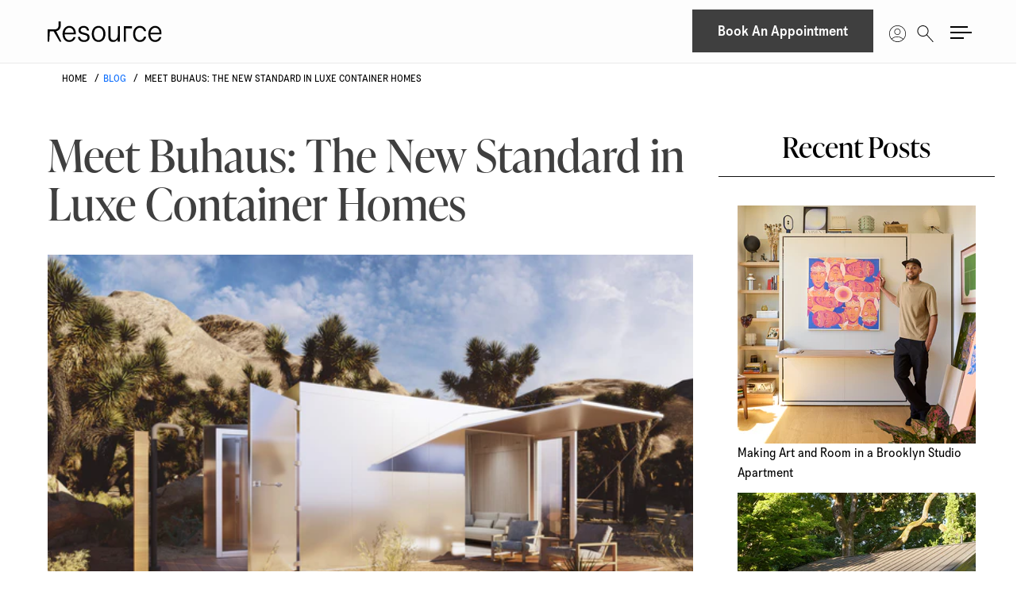

--- FILE ---
content_type: text/css
request_url: https://resourcefurniture.com/cdn/shop/t/87/assets/theme.css?v=66716550302118984661769620270
body_size: 45189
content:
/** Shopify CDN: Minification failed

Line 11598:26 Expected ":"
Line 16254:19 Expected identifier but found whitespace
Line 16254:21 Unexpected "{"
Line 16254:30 Expected ":"
Line 16255:8 Expected identifier but found whitespace
Line 16255:10 Unexpected "{"
Line 16255:19 Expected ":"
Line 16255:45 Expected identifier but found "!"
Line 16269:8 Expected identifier but found whitespace
Line 16269:10 Unexpected "{"
... and 5 more hidden warnings

**/
/* ============================================================================
  KrownThemes Split
  Copyright 2017 Krown Themes
============================================================================== */
/*
 *  SECTION 1 - IMPORTS, VENDORS, GENERAL
*/
/*! Variables declarations
  If you wish to change margins, paddings, heights, this is the place to do so
  Almost all dimensions & spacing is based on these variables
!*/
:root {
  --window-height: 100vh;
  --header-padding: 20px;
  --header-logo: 40px;
  --header-size: 85px;
  --screen-height: 100vh;
  --screen-half-height: 50vh;
  --box-big-padding: 9vw;
  --box-smaller-padding: 80px;
  --box-small-padding: 40px;
  --box-auto-top: 100px;
  --box-min-height: clamp(250px, 30vh, 500px);
  --site-horizontal-padding: 60px;
  --sidebar-padding: 40px;
  --sidebar-movement: 480px;
  --text-spacing: 30px;
  --alternate-opacity: 0.58;
  --button-size: 54px;
  --button-padding: 30px;
  --button-extra-margin: 5px;
}

@media screen and (min-width: 1367px) {
  :root {
    --box-auto-top: 80px;
  }
}

@media screen and (max-width: 1024px) {
  :root {
    --box-big-padding: 7vw;
    --box-smaller-padding: 40px;
    --box-small-padding: 40px;
    --site-horizontal-padding: 30px;
    --sidebar-padding: 30px;
    --box-auto-top: 75px;
    --box-min-height: clamp(250px, 35vh, 500px);
  }
}

@media screen and (max-width: 640px) {
  :root {
    --sidebar-movement: 374px;
  }
}

@media screen and (max-width: 480px) {
  :root {
    --box-big-padding: 50px;
    --box-smaller-padding: 25px;
    --box-small-padding: 24px;
    --site-horizontal-padding: 18px;
    --sidebar-padding: 25px;
    --box-auto-top: 50px;
    --text-spacing: 20px;
    --header-padding: 15px;
    --header-size: 73px;
    --button-size: 44px;
    --button-padding: 22px;
    --button-extra-margin: 2px;
  }
}

@media screen and (max-width: 374px) {
  :root {
    --sidebar-movement: 320px;
  }
}

/*
   *  1.0. Mixins
  */
/*
   *  1.1. Reset
  */
input,
:before,
:after,
* {
  box-sizing: border-box;
}

audio,
canvas,
progress,
video {
  display: inline-block;
  vertical-align: baseline;
}

input[type="number"]::-webkit-inner-spin-button,
input[type="number"]::-webkit-outer-spin-button {
  display: none;
}

input[type="number"] {
  -moz-appearance: textfield;
}

input[type="search"]::-webkit-search-cancel-button,
input[type="search"]::-webkit-search-decoration {
  -webkit-appearance: none;
}

input[type="search"]::-ms-clear {
  display: none;
}

html,
body,
div,
span,
applet,
object,
iframe,
h1,
h2,
h3,
h4,
h5,
h6,
p,
blockquote,
pre,
a,
abbr,
acronym,
address,
big,
cite,
code,
del,
dfn,
em,
img,
ins,
kbd,
q,
s,
samp,
small,
strike,
strong,
sub,
sup,
tt,
var,
b,
u,
i,
center,
dl,
dt,
dd,
ol,
ul,
li,
fieldset,
form,
label,
legend,
table,
caption,
tbody,
tfoot,
thead,
tr,
th,
td,
.order-table th,
article,
aside,
canvas,
details,
embed,
figure,
figcaption,
footer,
header,
hgroup,
menu,
nav,
output,
ruby,
section,
summary,
time,
mark,
audio,
video,
button {
  margin: 0;
  padding: 0;
  border: 0;
  font-size: 100%;
  font: inherit;
  vertical-align: baseline;
}

article,
aside,
details,
figcaption,
figure,
footer,
header,
hgroup,
menu,
nav,
section {
  display: block;
}

body {
  line-height: 1;
}

html,
body {
  -ms-scroll-snap-type: proximity;
  scroll-snap-type: proximity;
  -ms-scroll-snap-points-y: repeat(100vh);
  scroll-snap-points-y: repeat(100vh);
  -ms-scroll-snap-type: y proximity;
  scroll-snap-type: y proximity;
}

ol,
ul {
  list-style: none;
}

blockquote,
q {
  quotes: none;
}

blockquote:before,
blockquote:after,
q:before,
q:after {
  content: "";
  content: none;
}

table {
  border-collapse: collapse;
  border-spacing: 0;
}

a {
  text-decoration: none !important;
}

a[href^="tel"]:hover {
  text-decoration: underline !important;
}

button {
  background: transparent;
  border: none;
  box-shadow: none;
  cursor: pointer;
}

.clearfix:after,
.simple-grid:after,
.site-box-container:after,
.shopify-section:after {
  content: "";
  display: table;
  clear: both;
}

.hide,
.hidden {
  display: none;
}

.hide--important {
  display: none !important;
}

.visually-hidden {
  clip: rect(0 0 0 0);
  -webkit-clip-path: inset(50%);
  clip-path: inset(50%);
  height: 1px;
  overflow: hidden;
  position: absolute;
  white-space: nowrap;
  width: 1px;
}

summary {
  list-style: none;
}

summary::-webkit-details-marker {
  display: none;
}

*:focus:not(:focus-visible) {
  outline: none !important;
}

/*
   *  1.2. Vendors
  */
/* -- MAGNICIFC POPUP -- */
.basicLightbox {
  position: fixed;
  display: flex;
  justify-content: center;
  align-items: center;
  top: 0;
  left: 0;
  width: 100%;
  height: 100vh;
  background: rgba(0, 0, 0, 0.8);
  opacity: 0.01;
  transition: opacity 0.4s ease;
  z-index: 1000;
  will-change: opacity;
}

.basicLightbox--visible {
  opacity: 1;
}

.basicLightbox__placeholder {
  max-width: 100%;
  transform: scale(0.9);
  transition: transform 0.4s ease;
  z-index: 1;
  will-change: transform;
}

.basicLightbox__placeholder > iframe:first-child:last-child,
.basicLightbox__placeholder > img:first-child:last-child,
.basicLightbox__placeholder > video:first-child:last-child {
  display: block;
  position: absolute;
  top: 0;
  right: 0;
  bottom: 0;
  left: 0;
  margin: auto;
  max-width: 95%;
  max-height: 95%;
}

.basicLightbox__placeholder > iframe:first-child:last-child,
.basicLightbox__placeholder > video:first-child:last-child {
  pointer-events: auto;
}

.basicLightbox__placeholder > img:first-child:last-child,
.basicLightbox__placeholder > video:first-child:last-child {
  width: auto;
  height: auto;
}

.basicLightbox--iframe .basicLightbox__placeholder,
.basicLightbox--img .basicLightbox__placeholder,
.basicLightbox--video .basicLightbox__placeholder {
  width: 100%;
  height: 100%;
  pointer-events: none;
}

.basicLightbox--visible .basicLightbox__placeholder {
  transform: scale(0.9);
}

.basicLightboxClose {
  width: 44px;
  height: 44px;
  line-height: 44px;
  position: absolute;
  right: 0;
  top: 0;
  text-decoration: none;
  text-align: center;
  opacity: 0.65;
  padding: 0 0 18px 10px;
  color: #fff;
  font-style: normal;
  font-size: 28px;
  font-family: Arial, Baskerville, monospace;
  overflow: visible;
  cursor: pointer;
  background: transparent;
  border: 0;
  -webkit-appearance: none;
  display: block;
  outline: none;
  padding: 0;
  z-index: 1046;
  box-shadow: none;
  touch-action: manipulation;
}

/*
   *  1.3. Typography
  */
body {
  font-family: var(--font-stack-body);
  font-weight: var(--font-weight-body);
  font-style: var(--font-style-body);
  line-height: var(--base-body-line);
  color: var(--main-text);
  background: var(--main-background);
  -moz-osx-font-smoothing: grayscale;
  -webkit-font-smoothing: antialiased;
  text-rendering: optimizeLegibility;
}

@media screen and (min-width: 1024px) {
  body {
    font-size: calc(16px / 16 * var(--base-body-size) + 0px);
  }
}

@media screen and (min-width: 480px) and (max-width: 1024px) {
  body {
    font-size: calc(15px / 16 * var(--base-body-size) + 0px);
  }
}

@media screen and (max-width: 480px) {
  body {
    font-size: calc(14px / 16 * var(--base-body-size) + 0px);
  }
}

@media screen and (min-width: 1024px) {
  .text-size--smallest {
    font-size: calc(12px / 16 * var(--base-body-size) + 0px);
  }
}

@media screen and (min-width: 480px) and (max-width: 1024px) {
  .text-size--smallest {
    font-size: calc(12px / 16 * var(--base-body-size) + 0px);
  }
}

@media screen and (max-width: 480px) {
  .text-size--smallest {
    font-size: calc(11px / 16 * var(--base-body-size) + 0px);
  }
}

@media screen and (min-width: 1024px) {
  .text-size--smaller {
    font-size: calc(14px / 16 * var(--base-body-size) + 0px);
  }
}

@media screen and (min-width: 480px) and (max-width: 1024px) {
  .text-size--smaller {
    font-size: calc(13px / 16 * var(--base-body-size) + 0px);
  }
}

@media screen and (max-width: 480px) {
  .text-size--smaller {
    font-size: calc(12px / 16 * var(--base-body-size) + 0px);
  }
}

@media screen and (min-width: 1024px) {
  .text-size--larger {
    font-size: calc(20px / 16 * var(--base-body-size) + 0px);
  }
}

@media screen and (min-width: 480px) and (max-width: 1024px) {
  .text-size--larger {
    font-size: calc(19px / 16 * var(--base-body-size) + 0px);
  }
}

@media screen and (max-width: 480px) {
  .text-size--larger {
    font-size: calc(18px / 16 * var(--base-body-size) + 0px);
  }
}

@media screen and (min-width: 1024px) {
  .text-size--large {
    font-size: calc(20px / 16 * var(--base-body-size) + 0px);
  }
}

@media screen and (min-width: 480px) and (max-width: 1024px) {
  .text-size--large {
    font-size: calc(20px / 16 * var(--base-body-size) + 0px);
  }
}

@media screen and (max-width: 480px) {
  .text-size--large {
    font-size: calc(12px / 16 * var(--base-body-size) + 0px);
  }
}

h1,
h2,
h3,
h4,
h5,
h6,
.h0,
.h1,
.h2,
.h3,
.h4,
.h5,
.h6 {
  font-family: var(--font-stack-headings);
  font-weight: var(--font-weight-headings);
  font-style: var(--font-style-headings);
  line-height: var(--base-headings-line);
  margin-bottom: 1em;
  display: block;
}

h1,
.h1 {
  font-family: "IvyPresto", serif !important;
  font-weight: 400;
  font-size: 78px;
}

h2,
.h2 {
  font-family: "IvyPresto", serif;
  font-weight: 400;
  font-size: 62px;
}

h3,
.h3 {
  font-family: "IvyPresto", serif !important;
  font-weight: 400;
  font-size: 52px;
}

h4,
.h4 {
  font-family: "Transcript", sans-serif;
  font-weight: 400;
  font-size: 34px;
}

h5,
.h5 {
  font-family: "Transcript", sans-serif !important;
  font-weight: 400;
  font-size: 24px;
}

h5,
.h5 {
  font-family: "Transcript", sans-serif !important;
  font-weight: 400;
  font-size: 24px;
}

h6,
.h6 {
  font-family: "Transcript", sans-serif !important;
  font-weight: 400;
  font-size: 14px;
}

@media screen and (max-width: 768px) {
  .h4-mobile {
    font-family: "IvyPresto", serif !important;
    font-weight: 400;
    font-size: 34px !important;
  }
}

@media screen and (min-width: 1367px) {
  h1,
  .h1 {
    font-size: 78px;
  }
}

@media screen and (min-width: 1024px) and (max-width: 1367px) {
  h1,
  .h1 {
    font-size: 52px;
  }
}

@media screen and (min-width: 768px) and (max-width: 1024px) {
  h1,
  .h1 {
    font-size: 34px;
  }
}

@media screen and (max-width: 768px) {
  h1,
  .h1 {
    font-size: 34px;
  }
}

@media screen and (min-width: 1367px) {
  h2,
  .h2 {
    font-size: 62px;
  }
}

@media screen and (min-width: 1024px) and (max-width: 1367px) {
  h2,
  .h2 {
    font-size: 45px;
  }
}

@media screen and (min-width: 768px) and (max-width: 1024px) {
  h2,
  .h2 {
    font-size: 28px;
  }
}

@media screen and (max-width: 768px) {
  h2,
  .h2 {
    font-size: 26px;
  }
}

@media screen and (min-width: 1367px) {
  h3,
  .h3 {
    font-size: 52px;
  }
}

@media screen and (min-width: 1024px) and (max-width: 1367px) {
  h3,
  .h3 {
    font-size: 52px;
  }
}

@media screen and (min-width: 768px) and (max-width: 1024px) {
  h3,
  .h3 {
    font-size: 52px;
  }
}

@media screen and (max-width: 768px) {
  h3,
  .h3 {
    font-size: 52px;
  }
}

@media screen and (min-width: 1367px) {
  h4,
  .h4 {
    font-size: 34px;
  }
}

@media screen and (min-width: 1024px) and (max-width: 1367px) {
  h4,
  .h4 {
    font-size: 34px;
  }
}

@media screen and (min-width: 768px) and (max-width: 1024px) {
  h4,
  .h4 {
    font-size: 24px;
  }
}

@media screen and (max-width: 768px) {
  h4,
  .h4 {
    font-size: 24px;
  }
}

blockquote:not(:first-child) {
  margin-top: 2em;
}

blockquote:not(:last-child) {
  margin-bottom: 2em;
}

strong {
  font-weight: var(--font-weight-body-bold);
}

em {
  font-style: italic;
}

p,
ul,
ol {
  margin-bottom: 1.5em;
}

.rte a img {
  vertical-align: middle;
}

.rte img {
  max-width: 100%;
  width: 100%;
  height: auto;
  vertical-align: bottom;
}

.rte video {
  max-width: 100%;
  height: auto;
}

sub,
sup {
  font-size: 0.7em;
  line-height: 0.7em;
}

sub {
  vertical-align: bottom;
}

sup {
  vertical-align: top;
}

del {
  text-decoration: line-through;
}

small {
  font-size: 0.85em;
}

ul {
  list-style: outside disc;
  padding-left: 15px;
}

ol {
  list-style: outside decimal;
}

ul ul,
ul ol,
ol ol,
ol ul {
  margin-left: 1em;
}

table {
  width: 100%;
  border: 1px solid var(--main-background-secondary);
  text-align: left;
}

table thead td:not(:empty),
table thead th:not(:empty) {
  background: var(--main-background-secondary);
  text-transform: uppercase;
  font-size: calc(12px / 16 * var(--base-body-size) + 0px);
}

table p {
  margin: 0;
}

table tr {
  border-top: 1px solid var(--main-background-secondary);
}

table thead tr {
  border-top: none;
}

table th,
table td,
table .order-table th,
.order-table table th {
  min-height: 41px;
  padding: 10px 14px 8px;
  border-right: 1px solid var(--main-background-secondary);
}

.rte a {
  border-bottom: 1px solid;
}

.blog-content .rte a {
  border-bottom: none !important;
  text-decoration: underline !important;
}

svg * {
  transition: opacity 150ms linear, fill 150ms linear, stroke 150ms linear;
}

a {
  transition: opacity 150ms linear, color 150ms linear, background 150ms linear !important;
}

img {
  max-width: 100%;
  height: auto;
}

iframe {
  max-width: 100%;
}

input {
  height: var(--button-size);
  font-family: var(--font-stack-body);
  font-weight: var(--font-weight-body);
  font-style: var(--font-style-body);
  font-size: calc(15px / 16 * var(--base-body-size) + 0px);
  padding: 0 20px;
  margin: 0;
  display: inline-block;
  border-radius: 0;
  -webkit-appearance: none;
  color: var(--main-text);
  border: 1px solid var(--main-background-secondary);
  background-color: transparent;
  transition: all 150ms linear;
}

.grid__item input:not([type="submit"]) {
  width: 100%;
}

input:-webkit-autofill {
  box-shadow: 0 0 0px 1000px var(--main-background-secondary) inset;
  background: var(--main-background-secondary);
  color: var(--main-text);
}

.no-touchevents input:hover {
  border-color: var(--main-text);
}

input:focus {
  outline: none;
  border: 2px solid var(--main-text);
}

input::-webkit-input-placeholder {
  color: var(--main-text);
}

input::-moz-placeholder {
  color: var(--main-text);
}

input:-ms-input-placeholder {
  color: var(--main-text);
}

input::-ms-input-placeholder {
  color: var(--main-text);
}

input::placeholder {
  color: var(--main-text);
}

.site-nav input::-webkit-input-placeholder {
  color: var(--header-text);
}

.site-nav input::-moz-placeholder {
  color: var(--header-text);
}

.site-nav input:-ms-input-placeholder {
  color: var(--header-text);
}

.site-nav input::-ms-input-placeholder {
  color: var(--header-text);
}

.site-nav input::placeholder {
  color: var(--header-text);
}

textarea {
  border-radius: 0;
  -webkit-appearance: none;
  resize: none;
  color: var(--main-text);
  border: 1px solid var(--main-background-secondary);
  background: transparent;
  font-family: var(--font-stack-body);
  font-weight: var(--font-weight-body);
  font-style: var(--font-style-body);
  font-size: calc(15px / 16 * var(--base-body-size) + 0px);
  padding: 20px;
  width: 100%;
  height: 130px;
  transition: all 150ms linear;
}

.no-touchevents textarea:hover {
  border-color: var(--main-text);
}

.no-touchevents .site-nav textarea:hover {
  border-color: var(--header-text);
}

textarea:focus {
  outline: none;
  border: 2px solid var(--main-text);
}

.site-nav textarea:focus {
  border: 2px solid var(--header-text);
}

.site-nav textarea {
  color: var(--header-text);
  border: 1px solid var(--header-background-secondary);
  background: var(--header-background);
}

textarea:-webkit-autofill {
  box-shadow: 0 0 0px 1000px var(--main-background-secondary) inset;
  background: var(--main-background-secondary);
  color: var(--main-text);
}

.site-nav textarea:-webkit-autofill {
  box-shadow: 0 0 0px 1000px var(--header-background-secondary) inset;
  background: var(--header-background-secondary);
  color: var(--header-text);
}

textarea::-webkit-input-placeholder {
  color: var(--main-text);
}

textarea::-moz-placeholder {
  color: var(--main-text);
}

textarea:-ms-input-placeholder {
  color: var(--main-text);
}

textarea::-ms-input-placeholder {
  color: var(--main-text);
}

textarea::placeholder {
  color: var(--main-text);
}

.site-nav textarea::-webkit-input-placeholder {
  color: var(--header-text);
}

.site-nav textarea::-moz-placeholder {
  color: var(--header-text);
}

.site-nav textarea:-ms-input-placeholder {
  color: var(--header-text);
}

.site-nav textarea::-ms-input-placeholder {
  color: var(--header-text);
}

.site-nav textarea::placeholder {
  color: var(--header-text);
}

input[type="submit"],
.button,
.btn {
  font-family: var(--font-stack-body);
  font-weight: var(--font-weight-body);
  font-style: var(--font-style-body);
  font-size: calc(13px / 16 * var(--base-body-size) + 0px);
  border: 2px solid transparent;
  font-weight: var(--font-weight-body-bold);
  color: var(--main-text);
  text-transform: capitalize;
  padding: 0 var(--button-padding);
  position: relative;
  top: -1px;
  transition: all 150ms linear !important;
  cursor: pointer;
  height: var(--button-size);
  margin: 0;
  display: inline-block;
  line-height: calc(var(--button-size) - 2px);
  border-radius: 0;
  -webkit-appearance: none;
}


@media (max-width: 767px) {
   input[type="submit"],
  .button,
  .btn {
    white-space: nowrap;
    font-size: clamp(10px, 3.2vw, 13px);
    width: 100%;
    text-align: center;
  }
}


.btn {
  background: var(--main-text);
  color: var(--main-text-foreground) !important;
  border-radius: var(--buttons-radius) !important;
}

.button {
  border-radius: var(--buttons-radius);
}

.button:focus {
  outline: none;
}

.button.button--smallest {
  height: auto;
  border-width: 1px !important;
  line-height: 1;
  padding: 7px 14px;
  display: inline-block;
}

.button.button--solid {
  display: flex;
  align-items: center;
  background: #3f3f3f;
  color: #fdfdfd;
  border-radius: 0;
  font-weight: 400;
  line-height: 130%;
  letter-spacing: 0.02em;
  padding: 12px 18px;
  text-align: center;
  text-decoration: none;
  vertical-align: middle;
  cursor: pointer;
  -webkit-user-select: none;
  -moz-user-select: none;
  -ms-user-select: none;
  user-select: none;
  border: 1px solid transparent;
  transition: color 0.15s ease-in-out, background-color 0.15s ease-in-out,
    border-color 0.15s ease-in-out, box-shadow 0.15s ease-in-out;
  width: -webkit-fit-content;
  width: -moz-fit-content;
  width: fit-content;
  justify-content: center;
}

.button.button--solid svg path {
  fill: var(--main-text-foreground);
}

.button.button--solid svg circle {
  stroke: var(--main-text-foreground);
}

.button.button--solid:focus-visible {
  box-shadow: inset 0px 0px 0px 2px var(--main-text-foreground);
}

.site-nav .button.button--solid {
  background: #3f3f3f;
  color: #fdfdfd;
}

.button.button--outline {
  border: 1px solid #3f3f3f;
  background: transparent;
  color: #3f3f3f;
  border-radius: 0;
  text-transform: capitalize;
  height: auto;
}

.button.button--outline svg path {
  fill: var(--main-text);
}

.button.button--outline svg circle {
  stroke: var(--main-text);
}

.button.button--outline:focus-visible {
  box-shadow: inset 0px 0px 0px 2px var(--main-text);
}

.site-nav .button.button--outline {
  border-color: var(--header-text);
  color: var(--header-text);
}

.button.button--no-events {
  pointer-events: none;
}

.button.button--no-transform {
  text-transform: none;
}

.button .icon {
  width: 0;
  height: 100%;
  display: block;
  text-align: right;
  position: absolute;
  right: 40px;
  top: 0;
  opacity: 0;
  transition: all 150ms linear;
}

.button .icon svg {
  position: absolute;
  top: 50%;
  left: 0;
  margin-top: -5px;
}

.no-touchevents .button--with-icon:hover,
.button--with-icon.focus {
  padding-right: 60px;
}

.no-touchevents .button--with-icon:hover .icon,
.button--with-icon.focus .icon {
  opacity: 1;
  right: 15px;
  width: 31px;
}

.button.disabled {
  pointer-events: none;
  opacity: 0.32;
}

.no-touchevents .button:not(.button--with-icon) {
  overflow: hidden;
}

.no-touchevents .button:not(.button--with-icon) .button-scroll-in {
  -webkit-animation-duration: 250ms;
  animation-duration: 250ms;
  -webkit-animation-timing-function: ease-in-out;
  animation-timing-function: ease-in-out;
  position: relative;
  top: 0;
}

.no-touchevents .button:not(.button--with-icon):hover .button-scroll-in {
  -webkit-animation-name: scroll-in-big;
  animation-name: scroll-in-big;
}

@-webkit-keyframes scroll-in-big {
  0% {
    top: 0;
  }

  49% {
    top: -35px;
  }

  50% {
    top: 35px;
  }

  100% {
    top: 0;
  }
}

@keyframes scroll-in-big {
  0% {
    top: 0;
  }

  49% {
    top: -35px;
  }

  50% {
    top: 35px;
  }

  100% {
    top: 0;
  }
}

input[type="checkbox"],
input[type="radio"] {
  width: 16px !important;
  height: 16px;
  padding: 0;
  margin-right: 10px;
  position: relative;
  border: 1px solid var(--main-background-secondary);
  top: 3px;
}

input[type="checkbox"]:checked,
input[type="radio"]:checked {
  border-color: transparent;
  background: var(--main-text);
}

input[type="checkbox"]:focus,
input[type="radio"]:focus {
  outline: none;
  border: 2px solid var(--main-text);
}

select {
  font-family: var(--font-stack-body);
  font-weight: var(--font-weight-body);
  font-style: var(--font-style-body);
  font-size: calc(16px / 16 * var(--base-body-size) + 0px);
  padding: 0 40px 0 20px;
  height: var(--button-size);
  width: 100% !important;
  line-height: 1.2;
  cursor: pointer;
  text-align: left;
  background: var(--main-background);
  border: 1px solid var(--main-background-secondary);
  color: var(--main-text);
  background-color: transparent;
  background-repeat: no-repeat;
  background-position: calc(100% - 17px) 50%;
  background-size: 14px 9px;
  -moz-appearance: none;
  -webkit-appearance: none;
  appearance: none;
  border-radius: 0;
  transition: all 150ms linear;
}

.no-touchevents select:hover {
  border-color: var(--main-text);
}

.no-touchevents .site-nav select:hover {
  border-color: var(--header-text);
}

select:focus {
  outline: none;
  border: 2px solid var(--main-text);
}

.site-nav select:focus {
  border-color: var(--header-text);
}

.underline-animation {
  background-position: 0 calc(1em + 4px);
  background-image: linear-gradient(
    to right,
    var(--main-text),
    var(--main-text)
  );
  background-size: 0% 1px;
  background-repeat: no-repeat;
  display: inline;
  padding-bottom: 3px;
  transition: all 150ms linear;
}

@media screen and (min-width: 769px) and (orientation: landscape) {
  .no-touchevents a:hover .underline-animation,
  a:focus .underline-animation,
  .no-touchevents a.thumbnail:hover + a .underline-animation {
    background-size: 100% 1px;
  }
}

@media screen and (max-width: 768px),
  screen and (max-width: 1024px) and (orientation: portrait) {
  .underline-animation.underline-mobile {
    background-size: 100% 1px;
    background-position: 0 calc(1em + 2px);
  }
}

a.selected .underline-animation,
a.active .underline-animation {
  background-size: 100% 1px;
}

.site-nav .underline-animation {
  background-position: 0 calc(1em + 4px);
  background-image: linear-gradient(
    to right,
    var(--header-text),
    var(--header-text)
  );
  background-size: 0% 1px;
  background-repeat: no-repeat;
  display: inline;
  padding-bottom: 3px;
  transition: all 150ms linear;
}

@media screen and (min-width: 769px) and (orientation: landscape) {
  .no-touchevents a:hover .site-nav .underline-animation,
  a:focus .site-nav .underline-animation,
  .no-touchevents a.thumbnail:hover + a .site-nav .underline-animation {
    background-size: 100% 1px;
  }
}

@media screen and (max-width: 768px),
  screen and (max-width: 1024px) and (orientation: portrait) {
  .site-nav .underline-animation.underline-mobile {
    background-size: 100% 1px;
    background-position: 0 calc(1em + 2px);
  }
}

a.selected .site-nav .underline-animation,
a.active .site-nav .underline-animation {
  background-size: 100% 1px;
}

.underline-animation-thick {
  background-position: 0 calc(1em + 6px);
  background-image: linear-gradient(to right, #3f3f3f, #3f3f3f);
  background-size: 0% 2px;
  background-repeat: no-repeat;
  display: inline;
  padding-bottom: 3px;
  transition: all 150ms linear;
}

@media screen and (min-width: 769px) and (orientation: landscape) {
  .no-touchevents a:hover .underline-animation-thick,
  a:focus .underline-animation-thick,
  .no-touchevents a.thumbnail:hover + a .underline-animation-thick {
    background-size: 100% 2px;
  }
}

@media screen and (max-width: 768px),
  screen and (max-width: 1024px) and (orientation: portrait) {
  .underline-animation-thick.underline-mobile {
    background-size: 100% 1px;
    background-position: 0 calc(1em + 2px);
  }
}

a.selected .underline-animation-thick,
a.active .underline-animation-thick {
  background-size: 100% 2px;
}

.underline-animation-alternative {
  background-position: 0 calc(1em + 3px);
  background-image: linear-gradient(to right, inherit, inherit);
  background-size: 0% 1px;
  background-repeat: no-repeat;
  display: inline;
  padding-bottom: 3px;
  transition: all 150ms linear;
}

@media screen and (min-width: 769px) and (orientation: landscape) {
  .no-touchevents a:hover .underline-animation-alternative,
  a:focus .underline-animation-alternative,
  .no-touchevents a.thumbnail:hover + a .underline-animation-alternative {
    background-size: 100% 1px;
  }
}

@media screen and (max-width: 768px),
  screen and (max-width: 1024px) and (orientation: portrait) {
  .underline-animation-alternative.underline-mobile {
    background-size: 100% 1px;
    background-position: 0 calc(1em + 2px);
  }
}

a.selected .underline-animation-alternative,
a.active .underline-animation-alternative {
  background-size: 100% 1px;
}

.buttons-holder {
  display: flex;
  flex-flow: row wrap;
  width: calc(100% + 20px);
  margin-left: -10px;
}

.buttons-holder > * {
  flex: auto;
  width: auto;
  min-width: 190px;
  margin: 0 10px 20px;
  position: relative;
}

/*
   *  1.4. Structure
  */
.shopify-section:empty {
  display: none;
}

html.kill-overflow {
  overflow: hidden;
  touch-action: none;
}

body {
  position: relative;
  right: 0;
  overflow-x: hidden;
  transition: right 500ms cubic-bezier(0.25, 0.46, 0.45, 0.94);
}

@media screen and (max-width: 1024px) {
  body {
    transition: right 250ms linear;
  }
}

body.sidebar-move {
  overflow: hidden;
  right: var(--sidebar-movement);
}

@media screen and (min-width: 1025px) {
  body.desktop--leave-padding-alone {
    padding-top: 0 !important;
  }
}

body.kill-overflow {
  overflow: hidden;
  touch-action: none;
}

rf-body.kill-overflow {
  position: relative;
  overflow: hidden;
}

body.animate-out {
  opacity: 0;
  visibility: hidden;
  transition: all 200ms linear;
}

.box--small-fl-auto {
  padding-top: var(--box-auto-top);
  padding-bottom: var(--box-auto-top);
}

@media screen and (max-width: 768px),
  screen and (max-width: 1024px) and (orientation: portrait) {
  .lap--box--small-fl-auto {
    min-height: var(--box-min-height) !important;
    padding-top: var(--box-auto-top);
    padding-bottom: var(--box-auto-top);
  }

  .lap--box--small-fl-auto[data-heading-with-image] {
    min-height: clamp(250px, 50vh, 500px) !important;
  }

  .box--bigger.lap--box--66 {
    min-height: 66vh;
  }

  .box--third-big.lap--box--33 {
    height: auto;
    min-height: 33vh;
  }
}

.box--third-fl {
  width: 33.333%;
  height: 50vh;
  min-height: 0;
}

.box--third-big {
  width: 33.333%;
  height: 100vh;
  min-height: 0;
}

.box--forth-big {
  width: 25%;
  height: 100vh;
  min-height: 0;
}

.box--small {
  width: 25%;
  height: 50vh;
  min-height: 0;
}

.box--small-lg {
  width: 50%;
  height: 50vh;
  min-height: 0;
}

.box--small-fl {
  width: 100%;
  height: 50vh;
  min-height: 0;
}

.box--small-fl-auto {
  width: 100%;
  min-height: 50vh;
  height: auto !important;
}

.box--big {
  width: 50%;
  min-height: 100vh;
}

.box--bigger {
  width: 100%;
  min-height: 100vh;
}

.box--flexible {
  min-height: auto;
}

@media screen and (max-width: 1024px) {
  .portable--box--small {
    width: 25%;
    height: 50vh;
    min-height: 0;
  }

  .portable--box--small-lg {
    width: 50%;
    height: 50vh;
    min-height: 0;
  }

  .portable--box--small-fl {
    width: 100%;
    height: 50vh;
    min-height: 0;
  }

  .portable--box--small-fl-auto {
    width: 100%;
    min-height: 50vh;
    height: auto !important;
  }

  .portable--box--big {
    width: 50%;
    min-height: 100vh;
  }

  .portable--box--bigger {
    width: 100%;
    min-height: 100vh;
  }
}

@media screen and (max-width: 768px),
  screen and (max-width: 1024px) and (orientation: portrait) {
  .lap--box--small {
    width: 25%;
    height: 50vh;
    min-height: 0;
  }

  .lap--box--small-lg {
    width: 50%;
    height: 50vh;
    min-height: 0;
  }

  .lap--box--small-fl {
    width: 100%;
    height: 50vh;
    min-height: 0;
  }

  .lap--box--small-fl-auto {
    width: 100%;
    min-height: 50vh;
    height: auto !important;
  }

  .lap--box--big {
    width: 50%;
    min-height: 50vh;
  }

  .lap--box--bigger {
    width: 100%;
    min-height: 100vh;
    min-height: 0 !important;
    height: auto !important;
    position: relative !important;
    margin-left: 0 !important;
  }
}

@media screen and (max-width: 480px) {
  .palm--box--small {
    width: 25%;
    height: 50vh;
    min-height: 0;
  }

  .palm--box--small-lg {
    width: 50%;
    height: 50vh;
    min-height: 0;
  }

  .palm--box--small-fl {
    width: 100%;
    height: 50vh;
    min-height: 0;
  }

  .palm--box--small-fl-auto {
    width: 100%;
    min-height: 50vh;
    height: auto !important;
  }

  .palm--box--big {
    width: 50%;
    min-height: 100vh;
  }

  .palm--box--bigger {
    width: 100%;
    min-height: 60vh;
  }

  .lap--box--small-lg {
    height: 34vh;
  }
}

img {
  max-width: 100%;
  height: auto;
}

.to-bottom-content {
  position: absolute;
  bottom: 60px;
  left: 20%;
}

@media screen and (max-width: 1024px) {
  .to-bottom-content {
    left: 17.5%;
  }
}

@media screen and (max-width: 480px) {
  .to-bottom-content {
    left: 12.5%;
  }
}

.site-nav .to-bottom-content {
  left: 50px !important;
}

@media screen and (max-width: 640px) {
  .site-nav .to-bottom-content {
    left: 30px !important;
  }
}

.site-overlay {
  background: rgba(0, 0, 0, 0.8);
  position: fixed;
  top: 0;
  left: 0;
  width: 100vw;
  height: 100vh;
  z-index: 9999;
  opacity: 0;
  visibility: hidden;
  transition: all 200ms linear;
}

.site-overlay.active {
  opacity: 1;
  visibility: visible;
}

.hidden {
  display: none;
}

.scrollable-content {
  overflow-x: scroll;
}

.onboarding-svg {
  position: absolute;
  background-color: #fff;
  display: block;
  width: 100%;
  height: 100%;
  background-repeat: repeat;
  transform: translate3d(0, 0, 0);
}

.onboarding-svg:before {
  position: absolute;
  content: "";
  display: block;
  top: 0;
  left: 0;
  width: 100%;
  height: 100%;
  z-index: 1;
  background: rgba(255, 255, 255, 0.4);
  background: linear-gradient(
    rgba(255, 255, 255, 0.7),
    rgba(235, 235, 235, 0.4)
  );
}

.onboarding-svg svg {
  height: 100%;
  width: 100%;
  position: relative;
  height: 100%;
  z-index: 0;
}

.onboarding-svg svg path {
  fill: #000 !important;
}

@media screen and (max-width: 768px),
  screen and (max-width: 1024px) and (orientation: portrait) {
  .gallery-item .onboarding-svg {
    position: static;
  }
}

.basicLightbox {
  z-index: 9999;
  transition: left 500ms cubic-bezier(0.25, 0.46, 0.45, 0.94),
    opacity 400ms ease;
}

@media screen and (max-width: 1024px) {
  .basicLightbox {
    transition: left 250ms linear, opacity 400ms ease;
  }
}

body.sidebar-move .basicLightbox {
  left: calc(var(--sidebar-movement) * -1);
}

.basicLightbox--img {
  cursor: zoom-out;
}

.basic-lightbox-image {
  cursor: zoom-in;
}

toggle-tab {
  display: block;
  border: 1px solid #606060;
}

toggle-tab + toggle-tab {
  margin-top: -1px;
}

.toggle__title {
  width: 100%;
  position: relative;
  padding: 15px;
  cursor: pointer;
  transition: all 100ms linear;
  display: flex;
  align-items: center;
  justify-content: space-between;
}

.toggle__title .symbol {
  flex-shrink: 0;
}

.toggle__title .symbol.symbol--plus {
  display: block;
}

.toggle__title .symbol.symbol--minus {
  display: none;
}

.toggle__title svg * {
  transition: all 100ms linear;
  fill: var(--main-text);
}

.toggle__title.opened {
  cursor: pointer;
  pointer-events: all;
  font-weight: var(--font-weight-body-bold);
}

.toggle__title.opened .symbol--plus {
  display: none;
}

.toggle__title.opened .symbol--minus {
  display: block;
}

.toggle__title:last-child {
  margin-bottom: 0;
}

.toggle__title + .toggle__content {
  padding-bottom: 24px;
  display: none;
}

.toggle__title + .toggle__content > *:last-child {
  margin-bottom: 0;
}

.toggle__content {
  overflow-x: auto;
  padding: 15px;
}

#main {
  margin-top: -1px;
}

@media screen and (max-width: 768px),
  screen and (max-width: 1024px) and (orientation: portrait) {
  #main {
    overflow: hidden;
  }
}

/*
   *  1.5. Site box
    -- This is the base structure of Split. Absolutely every item (module) is based on this
        specific structure (.site-box), with a lot of variations and available classes
  */
.site-box-container:before {
  content: "";
  clear: both;
  height: 1px;
  width: 100%;
  background: var(--main-borders);
  bottom: -1px;
  left: 0;
  z-index: 11;
  position: absolute;
  display: none;
}

.site-box-container.remove-border:before {
  visibility: hidden;
}

.site-box-container--flex {
  display: flex;
}

.site-box {
  display: flex;
  position: relative;
  float: left;
  overflow: hidden;
  z-index: 9;
}

.site-box.remove-border:before {
  visibility: hidden;
}

.site-box.remove-border:after {
  top: 0;
}

.remove-first-border .site-box:first-child:before {
  visibility: hidden;
}

.site-box:before {
  content: "";
  width: 100%;
  background: var(--main-borders);
  position: absolute;
  left: 0;
  top: 0;
  height: 1px;
  z-index: 99;
}

.site-box:after {
  content: "";
  height: calc(100%);
  background: var(--main-borders);
  position: absolute;
  right: 0;
  top: 1px;
  width: 1px;
  z-index: 9;
}

.site-box.box--no-padding .site-box-content {
  width: 100%;
  display: flex;
  flex-direction: row;
  flex-wrap: wrap;
  align-items: stretch;
}

.blog-container .site-box-content {
  gap: 30px;
  border: 1px solid transparent;
  margin-bottom: 60px;
  padding-left: 20px;
  padding-right: 20px;
  padding-top: 60px;
}

.post-nav {
  display: flex;
  justify-content: space-between;
}

.site-box.box--no-padding .site-box-content.product-media-container {
  place-content: center;
}

.site-box.box--small.box--no-padding .site-box-content {
  height: 100%;
}

.site-box.box--text-align-center {
  align-items: center;
  text-align: center;
}

.site-box.box--text-align-left {
  align-items: flex-start;
  text-align: left;
}

.site-box.box--center-align {
  justify-content: center;
}

.site-box.box--top-align {
  justify-content: flex-start;
}

@media screen and (max-width: 768px),
  screen and (max-width: 1024px) and (orientation: portrait) {
  .site-box.box--top-align {
    justify-content: center;
  }
}

.site-box.box--column-flow {
  flex-direction: column;
}

.site-box.box--with-scroll {
  overflow-y: scroll;
  position: relative;
  overflow: -moz-scrollbars-none;
  -ms-overflow-style: none;
}

.site-box.box--with-scroll::-webkit-scrollbar {
  width: 0 !important;
  height: 0 !important;
}

.site-box.box--with-scroll:after {
  height: calc(100% - 1px);
}

@media screen and (min-width: 1025px),
  screen and (min-width: 769px) and (orientation: landscape) {
  .box--can-stick .site-box:not(.box__product-gallery)[data-order="0"] {
    position: -webkit-sticky;
    position: sticky;
    top: 0;
  }
}

.site-box .site-box-background {
  position: absolute;
  top: 0;
  left: 0;
  width: 100%;
  height: 100%;
  z-index: 0;
  transition: background 200ms linear;
  background-position: center;
  background-size: cover;
  background-repeat: no-repeat;
}

.site-box .site-box-background img {
  height: 100%;
  width: 100%;
  -o-object-fit: cover;
  object-fit: cover;
  transition: opacity 150ms linear;
  transform: translate3d(0, 0, 0);
}

.fixing-scroll-now .site-box .site-box-background:not(.with-map) {
  transition: left 500ms cubic-bezier(0.25, 0.46, 0.45, 0.94);
}

@media screen and (max-width: 1024px) {
  .fixing-scroll-now .site-box .site-box-background:not(.with-map) {
    transition: left 250ms linear;
  }
}

.fixing-scroll-now .site-box .site-box-background:not(.with-map).sidebar-move {
  left: calc(var(--sidebar-movement) * -1);
}

.site-box .site-box-background.with-image:after {
  content: "";
  position: absolute;
  top: 0;
  left: 0;
  width: 100%;
  height: 100%;
  opacity: 0.3;
  background: var(--main-background);
  transition: opacity 200ms linear, background 200ms linear;
}

.site-box .site-box-background.onboarding-slide {
  background-color: #fff;
  background-size: contain;
  background-repeat: repeat;
  transform: translate3d(0, 0, 0);
}

.site-box .site-box-background.onboarding-slide:before {
  position: absolute;
  content: "";
  display: block;
  top: 0;
  left: 0;
  width: 100%;
  height: 100%;
  z-index: 0;
  background: rgba(255, 255, 255, 0.9);
  background: linear-gradient(
    rgba(255, 255, 255, 0.9),
    rgba(235, 235, 235, 0.9)
  );
}

.site-box-container {
  width: 100%;
  position: relative;
  width: calc(100% + 1px);
  color: var(--main-text);
}

@media screen and (min-width: 1025px),
  screen and (min-width: 769px) and (orientation: landscape) {
  .touchevents .site-box-container {
    margin-left: -1px;
  }
}

.site-box-container:not(.remove-background) {
  background: var(--main-background);
}

.site-box-container a {
  color: var(--main-text);
}

.site-box-container hr {
  background: var(--main-text);
}

.site-box-content {
  z-index: 9;
}

/*============================================
    #Heading box (present in many sections)
  ==================================================*/
.box__heading {
  background-position: center;
  background-size: cover;
  background-repeat: no-repeat;
}

.box__heading.box--small .site-box-content {
  width: 100% !important;
}

.box__heading.box--small .site-box-content .title {
  width: 80%;
  margin-left: auto;
  margin-right: auto;
}

.box__heading.box--small .site-box-content p {
  width: 50%;
  margin-left: auto !important;
  margin-right: auto !important;
}

.box__heading.box--bigger {
  padding-top: var(--box-auto-top);
  padding-bottom: var(--box-auto-top);
}

.box__heading.box--bigger.box--with-auto-height {
  height: auto !important;
}

.box__heading.box--bigger.box--with-auto-height[data-custom-text] {
  min-height: 70vh !important;
}

@media screen and (max-width: 768px),
  screen and (max-width: 1024px) and (orientation: portrait) {
  .box__heading.box--bigger.box--with-auto-height[data-custom-text] {
    min-height: 50vh !important;
  }
}

.box__heading.box--bigger .site-box-content {
  max-width: 1200px;
  margin-left: auto;
  margin-right: auto;
  text-align: center;
}

.box__heading.box--bigger .site-box-content hr {
  margin-left: auto;
  margin-right: auto;
}

.box__heading .content {
  z-index: 9;
  position: relative;
}

.box__heading.box--typo-big {
  padding-left: var(--box-big-padding);
  padding-right: var(--box-big-padding);
  padding-top: 50px;
}

.box__heading.box--typo-big .title:not(:last-child) {
  margin-bottom: var(--text-spacing);
}

.box__heading.box--typo-big .subtitle:not(:last-child),
.box__heading.box--typo-big .tagline:not(:last-child) {
  display: block;
  margin-bottom: var(--text-spacing);
}

.box__heading .button:not(:first-child) {
  margin-top: 5px;
}

.box__heading.box--typo-small {
  text-align: center;
}

.box__heading.box--typo-small .title:not(:last-child) {
  margin-bottom: calc(var(--text-spacing) - 10px);
}

.box__heading .title:last-child {
  margin-bottom: 0;
}

.box__heading .site-box-content {
  position: relative;
}

.box__heading .site-box-content a {
  color: #606060;
}

.site-box hr {
  width: 60px;
  height: 3px;
  border: 0;
  margin: 0;
}

.site-box.box--typo-small hr,
.site-box.portable--box--typo-small hr {
  width: 40px;
}

@media screen and (max-width: 768px),
  screen and (max-width: 1024px) and (orientation: portrait) {
  .site-box.box__heading {
    text-align: center;
  }

  .site-box.box__heading hr {
    margin-left: auto;
    margin-right: auto;
  }
}

/*============================================
    #Image box (present in many sections)
  ==================================================*/
.box--product-image {
  background-position: center;
  background-size: cover;
  background-repeat: no-repeat;
  width: calc(100% + 1px);
  height: 100%;
  position: relative;
}

.box--product-image img {
  height: 100%;
  width: 100%;
  -o-object-fit: cover;
  object-fit: cover;
  transition: opacity 150ms linear;
  transform: translate3d(0, 0, 0);
}

/*
   *  1.6. Pages
  */
@media screen and (max-width: 768px),
  screen and (max-width: 1024px) and (orientation: portrait) {
  .template-page #section-page .site-box[data-order="1"] .site-box-content {
    margin-top: 0 !important;
  }
}

.simple-grid .one-whole {
  width: 100%;
}

.simple-grid .one-half {
  width: 50%;
}

.simple-grid .one-third {
  width: 33.33%;
}

.simple-grid .one-quarter {
  width: 25%;
}

@media screen and (max-width: 1024px) {
  .simple-grid .portable--one-whole {
    width: 100%;
  }

  .simple-grid .portable--one-half {
    width: 50%;
  }

  .simple-grid .portable--one-third {
    width: 33.33%;
  }

  .simple-grid .portable--one-quarter {
    width: 25%;
  }
}

@media screen and (max-width: 768px),
  screen and (max-width: 1024px) and (orientation: portrait) {
  .simple-grid .lap--one-whole {
    width: 100%;
  }

  .simple-grid .lap--one-half {
    width: 50%;
  }

  .simple-grid .lap--one-third {
    width: 33.33%;
  }

  .simple-grid .lap--one-quarter {
    width: 25%;
  }
}

@media screen and (max-width: 480px) {
  .simple-grid .palm--one-whole {
    width: 100%;
  }

  .simple-grid .palm--one-half {
    width: 50%;
  }

  .simple-grid .palm--one-third {
    width: 33.33%;
  }

  .simple-grid .palm--one-quarter {
    width: 25%;
  }
}

.simple-grid {
  width: calc(100% + 30px);
  margin-left: -15px;
}

.simple-grid .grid__item {
  float: left;
  width: 100%;
  margin-bottom: 30px;
  padding: 0 15px;
  position: relative;
}

.simple-grid .grid__item:empty {
  display: none;
}

.simple-grid .regular-select-content {
  max-height: 300px !important;
}

.simple-grid .helper {
  display: inline-block;
  position: relative;
  top: 10px;
}

.simple-grid .errors {
  color: red;
}

.simple-grid .divider {
  height: 100px;
  float: left;
  width: 100%;
}

@media screen and (max-width: 768px),
  screen and (max-width: 1024px) and (orientation: portrait) {
  .simple-grid .divider {
    height: 50px;
  }
}

.simple-grid label {
  font-size: calc(14px / 16 * var(--base-body-size) + 0px);
  padding-bottom: 5px;
  display: inline-block;
}

.simple-grid .grid__item:last-child {
  margin-bottom: 0;
}

.simple-grid input[type="submit"]:last-child {
  margin-top: 20px;
}

.order-table {
  width: 100%;
  border: none;
}

.order-table thead,
.order-table tr {
  border: none;
}

.order-table td,
.order-table th {
  text-align: left;
  border: none;
  font-size: calc(13px / 16 * var(--base-body-size) + 0px);
  opacity: 0.72;
  min-height: 20px;
}

.order-table td:first-child,
.order-table th:first-child {
  padding-left: 0;
}

.order-table th {
  text-transform: uppercase;
  padding-bottom: 15px;
  font-size: calc(11px / 16 * var(--base-body-size) + 0px);
  font-weight: var(--font-weight-body-bold);
  opacity: 0.72;
  max-width: 120px;
}

.order-table tbody td:first-child,
.order-table tbody th:first-child {
  opacity: 1;
  font-weight: var(--font-weight-body-bold);
}

.order-table tfoot tr:first-child td,
.order-table tfoot tr:first-child th,
.order-table tfoot tr:last-child td,
.order-table tfoot tr:last-child th {
  padding-top: 10px;
}

.order-table.o-order tfoot tr:first-child td,
.order-table.o-order tfoot tr:first-child th {
  padding-top: 40px;
}

.order-table tbody tr {
  border-bottom: 1px solid var(--main-borders);
  display: block;
  margin-bottom: 20px;
  padding-bottom: 20px;
  width: 100%;
}

.order-table tbody tr:last-child {
  margin-bottom: 0;
}

.order-table tbody td,
.order-table tbody th {
  position: relative;
  width: 100%;
  display: block;
  padding: 0 0 0 40% !important;
  text-align: right !important;
}

.order-table tbody td span.label,
.order-table tbody th span.label {
  position: absolute;
  top: 7px;
  left: 0;
  width: 45%;
  white-space: nowrap;
  display: block;
  font-size: calc(11px / 16 * var(--base-body-size) + 0px);
  line-height: 1;
  font-weight: var(--font-weight-body-bold);
  text-transform: uppercase;
  text-align: left;
}

.template-customers-order .order-table tfoot .text-right {
  width: 50%;
  text-align: right;
}

.order-table.o-order tfoot {
  display: inline-table;
  width: 100%;
  margin-top: 20px;
}

.simple-block:not(:last-child) {
  margin-bottom: 50px;
}

.order-table .note {
  font-family: var(--font-stack-body);
  font-weight: var(--font-weight-body);
  font-style: var(--font-style-body);
  font-size: calc(13px / 16 * var(--base-body-size) + 0px);
  opacity: 0.72;
}

.form-vertical {
  margin-top: 50px;
  margin-bottom: 50px;
}

.template-page-contact .rte + .form-vertical {
  margin-top: 95px;
}

.hidden-label {
  position: absolute;
  overflow: hidden;
  clip: rect(0 0 0 0);
  height: 1px;
  width: 1px;
  margin: -1px;
  padding: 0;
  border: 0;
}

.shopify-challenge__container {
  margin: 150px auto !important;
}

#challenge #shopify-section-footer,
#challenge #shopify-section-header {
  display: none !important;
}

.template-cart .cart-out small {
  display: block;
}

.template-cart .cart-actions {
  display: inline-block;
}

.template-cart .additional-checkout-buttons {
  margin-top: 5px;
  max-width: 400px;
  margin-right: 0;
  float: right;
}

.template-cart .cart-out input[type="submit"].wide-button {
  min-width: 230px;
}

.css-slider {
  width: 100%;
  position: relative;
}

.css-slider.enabled {
  display: block;
}

.css-slider-viewport {
  width: 100%;
}

.css-slider-holder {
  display: flex;
  overflow: -moz-scrollbars-none;
  -ms-overflow-style: none;
  overflow-y: hidden;
  overflow-x: auto;
  flex-direction: column;
  -webkit-overflow-scrolling: touch;
  scroll-behavior: smooth;
  -ms-scroll-snap-type: x mandatory;
  scroll-snap-type: x mandatory;
  cursor: -webkit-grab;
  cursor: grab;
}

.css-slider-holder::-webkit-scrollbar {
  width: 0 !important;
  height: 0 !important;
}

.css-slider-holder.mouse-down {
  cursor: -webkit-grabbing;
  cursor: grabbing;
}

.css-slider-holder.dragging *,
.css-slider-holder.pointer-events-off * {
  pointer-events: none;
  -webkit-user-select: none;
  -moz-user-select: none;
  -ms-user-select: none;
  user-select: none;
}

.css-slider-holder.mouse-fallback,
.css-slider-holder.disable-snapping,
.css-slider-holder.force-disable-snapping {
  scroll-behavior: unset;
  -ms-scroll-snap-type: none;
  scroll-snap-type: none;
}

css-slider:not(.enabled) {
  overflow: -moz-scrollbars-none;
  -ms-overflow-style: none;
  overflow-x: auto;
  flex-direction: row;
}

css-slider:not(.enabled)::-webkit-scrollbar {
  width: 0 !important;
  height: 0 !important;
}

css-slider:not(.enabled) > * {
  flex-shrink: 0;
}

.css-slider-container {
  flex-wrap: nowrap;
  display: flex;
  position: relative;
}

.css-slider-container:after {
  content: "";
  display: flex;
  flex-shrink: 0;
  height: 1px;
  width: 1px;
}

.css-slide {
  flex-shrink: 0;
  width: 100%;
}

.css-slide--snap {
  scroll-snap-align: start;
}

.css-slider--singular {
  cursor: default;
}

.css-slider--no-drag {
  cursor: default !important;
}

.css-slider-viewport.auto-height {
  overflow: hidden;
  /* transition: height 200ms linear; */
}

.css-slider-viewport.auto-height .css-slide {
  height: -webkit-fit-content;
  height: -moz-fit-content;
  height: fit-content;
}

.css-slider-navigation-container {
  z-index: 9;
  position: relative;
}

.css-slider-dot-navigation {
  left: 50%;
  bottom: 0;
  width: -webkit-fit-content;
  width: -moz-fit-content;
  width: fit-content;
  position: absolute;
  margin-bottom: calc(var(--site-horizontal-padding) / 2);
  background: var(--main-borders);
  padding: 0 4px 0 10px;
  border-radius: 21px;
  transform: translateX(-50%);
  transition: all 150ms linear;
}

.css-slider-dot-navigation[style*="block"] {
  display: flex !important;
  padding-top: 8px;
  padding-bottom: 8px;
  margin-bottom: 0;
  height: 100%;
  align-items: center;
}

.css-slider-dot-navigation .css-slider-dot {
  width: 7px;
  height: 7px;
  display: inline-block;
  margin-right: 6px;
  margin-left: 0;
  border-radius: 7px;
  transition: all 100ms linear;
  cursor: pointer;
  background-color: var(--main-text);
  position: relative;
  opacity: 0.28;
}

.css-slider-dot-navigation .css-slider-dot:hover {
  opacity: 0.36;
}

.css-slider-dot-navigation .css-slider-dot.active {
  opacity: 1;
  width: 25px;
}

.css-slider--simple-dots .css-slider-dot-navigation {
  background: transparent;
  position: relative;
  margin-top: 40px;
  margin-bottom: 0;
  padding: 0;
}

.css-slider-button {
  position: absolute;
  top: 50%;
  transform: translateY(-50%);
  border-radius: 0;
  width: 40px;
  height: 40px;
  transition: all 150ms linear;
  cursor: pointer;
  border-radius: 100%;
  background: var(--main-borders);
}

.css-slider-button:hover {
  background: var(--main-borders);
}

.css-slider-button svg {
  position: absolute;
  top: 50%;
  left: 50%;
  transform: translate3d(-50%, -50%, 0);
}

.css-slider-button svg * {
  fill: var(--main-text);
}

.css-slider-button.disabled {
  opacity: 0.3;
  cursor: auto;
  pointer-events: none;
}

.css-slider-prev {
  left: calc(var(--site-horizontal-padding) / 2);
}

.css-slider-next {
  right: calc(var(--site-horizontal-padding) / 2);
}

@media screen and (max-width: 768px),
  screen and (max-width: 1024px) and (orientation: portrait) {
  .css-slider-navigation-container:before {
    content: "";
    width: 100%;
    background: var(--main-borders);
    position: absolute;
    left: 0;
    top: 0;
    height: 1px;
    z-index: 99;
  }

  .box__shop-the-look .css-slider-navigation-container:before,
  .mount-collection-slider .css-slider-navigation-container:before {
    display: none;
  }

  split-screen-slider .css-slider-navigation-container:before {
    top: -1px;
  }

  .content-slider-mobile:after {
    display: none;
    content: "css-slider";
  }

  .content-slider-mobile .css-slider-navigation-container {
    padding-top: 20px;
    padding-bottom: 20px;
  }

  .content-slider-mobile .css-slider-dot-navigation {
    margin-top: 0;
  }

  .content-slider-mobile:not(.enabled) {
    padding-bottom: 35px;
  }

  .content-slider-mobile .css-slide,
  .content-slider-mobile:not(.enabled) > div {
    width: calc(100% - var(--box-smaller-padding));
    border-right: 1px solid var(--main-borders);
    border-bottom: 1px solid var(--main-borders);
  }
}

/*
   *  SECTION 2 - FRAMES
  */
.site-footer {
  padding-left: var(--site-horizontal-padding);
  padding-right: var(--site-horizontal-padding);
  border-bottom: 0;
  color: var(--main-text);
}

.site-footer .footer-top {
  padding-top: var(--box-auto-top);
  padding-bottom: var(--box-auto-top);
  display: grid;
  grid-template-rows: 1fr;
  -moz-column-gap: min(80px, var(--box-auto-top));
  column-gap: min(80px, var(--box-auto-top));
}

.site-footer .footer-top[data-size="5"] {
  grid-template-columns: auto;
}

.site-footer .footer-top[data-size="5"] .footer_logo {
  grid-row-start: 1;
  grid-row-end: 1;
  grid-column-start: 1;
  grid-column-end: 3;
}

.site-footer .footer-top[data-size="5"] .footer-cont-1 {
  grid-row-start: 2;
  grid-row-end: 3;
  grid-column-start: 1;
  grid-column-end: 1;
}

.site-footer .footer-top[data-size="5"] .footer-cont-2 {
  grid-row-start: 2;
  grid-row-end: 3;
  grid-column-start: 2;
  grid-column-end: 3;
}

.site-footer .footer-top[data-size="5"] .footer-cont-3 {
  grid-row-start: 1;
  grid-row-end: 3;
  grid-column-start: 3;
  grid-column-end: 4;
}

@media screen and (max-width: 768px),
  screen and (max-width: 1024px) and (orientation: portrait) {
  .site-footer .footer-top[data-size="3"] {
    grid-template-columns: auto;
  }
}

.site-footer .footer-top[data-size="5"] {
  grid-template-columns: auto;
}

@media screen and (max-width: 1023px) {
  .site-footer .footer-top[data-size="5"] {
    grid-template-columns: 1fr 1fr;
    grid-template-rows: auto;
  }

  .site-footer .footer-top[data-size="5"] .footer_logo {
    grid-row-start: 1;
    grid-row-end: 2;
    grid-column-start: 1;
    grid-column-end: 3;
  }

  .site-footer .footer-top[data-size="5"] .footer-cont-1 {
    grid-row-start: 2;
    grid-row-end: 3;
    grid-column-start: 1;
    grid-column-end: 1;
  }

  .site-footer .footer-top[data-size="5"] .footer-cont-2 {
    grid-row-start: 2;
    grid-row-end: 3;
    grid-column-start: 2;
    grid-column-end: 3;
  }

  .site-footer .footer-top[data-size="5"] .footer-cont-3 {
    margin-top: 30px;
    grid-row-start: 3;
    grid-row-end: 4;
    grid-column-start: 1;
    grid-column-end: 3;
  }
}

@media screen and (max-width: 640px) {
  .site-footer .footer-top {
    grid-template-columns: 1fr 1fr !important;
    grid-template-rows: auto;
    grid-gap: min(30px, var(--box-auto-top));
  }

  .site-footer .footer-top[data-size="5"] .footer-cont-3 {
    margin-top: 0;
    grid-row-start: 3;
    grid-row-end: 4;
    grid-column-start: 1;
    grid-column-end: 3;
  }
}

.footer_logo {
  grid-row-start: 1;
  grid-row-end: 1;
  grid-column-start: 1;
  grid-column-end: 3;
}

.site-footer .footer-top + .footer-bottom {
  border-top: 1px solid var(--main-borders);
  padding-top: 50px;
  padding-bottom: var(--box-auto-top);
}

.site-footer .site-payment {
  max-width: 50vw;
}

.site-footer .site-payment:first-child {
  text-align: left;
}

.site-footer .footer-bottom {
  display: flex;
  flex-direction: row;
  justify-content: space-between;
  align-items: flex-end;
}

.site-footer .footer-bottom:first-child {
  padding-top: 50px;
  padding-bottom: 50px;
}

.site-footer .footer-bottom > div:first-child {
  margin-right: 50px;
}

@media screen and (max-width: 726px) {
  .site-footer .footer-bottom {
    flex-direction: column;
    align-items: flex-start;
  }

  .site-footer .footer-bottom > div:first-child {
    margin-right: 0;
  }

  .site-footer .footer-bottom .footer-copyright,
  .site-footer .footer-bottom .site-payment {
    text-align: left !important;
  }

  .site-footer .footer-bottom .localization-form-holder + .footer-copyright {
    margin-top: 50px;
  }

  .site-footer .footer-bottom .site-payment {
    max-width: 100%;
  }
}

.site-footer .footer-copyright {
  text-align: right;
}

.site-footer .footer-copyright:first-child {
  text-align: left;
}

.site-footer .localization-form-holder + .footer-copyright .site-payment {
  text-align: right;
}

.site-footer .footer-image svg {
  background: rgba(0, 0, 0, 0.05);
}

.site-footer .footer-item .title {
  margin-bottom: 1.5em;
}

.site-footer .footer-content p:last-child {
  margin-bottom: 0;
}

.footer-content.rte a {
  border-bottom: 0;
}

.footer-content.rte a:hover {
  opacity: 0.8;
}

.site-footer .footer-menu > span {
  line-height: 1;
  display: block;
  min-height: 16px;
}

.site-footer .footer-menu > span > a > span {
  line-height: 1rem;
  display: initial;
  min-height: 16px;
}

.site-footer .footer-menu > span:not(:last-child) {
  margin-bottom: 1.25em;
}

.site-footer .site-social {
  flex-direction: row;
  margin-bottom: 0;
}

.site-footer .site-social a {
  display: flex;
  width: auto;
  height: auto;
  margin: 0;
  line-height: 1;
  align-items: center;
}

.site-footer .site-social a {
  margin-bottom: 1.25em;
}

.site-footer .site-social .icon {
  width: 16px;
  height: 16px;
  margin: 0 1em 0 0;
}

.site-footer .site-social .icon svg {
  width: 100% !important;
  height: 100% !important;
}

.site-footer .site-social .icon svg * {
  fill: var(--main-text);
}

.site-footer .site-social .text {
  background-position: 0 calc(1em + 2px);
}

.site-copyright {
  display: block;
  margin-top: 10px;
}

/*
   *  2.0. Header
  */
.site-header {
  right: 0;
  padding: var(--header-padding) var(--site-horizontal-padding);
  display: flex;
  align-items: flex-start;
  justify-content: space-between;
  background: var(--header-background);
  color: var(--header-text);
  height: var(--header-size);
  z-index: 9999;
  transition: right 500ms cubic-bezier(0.25, 0.46, 0.45, 0.94);
  top: 0;
  position: fixed;
  align-items: center;
  width: 100%;
  border-bottom: 1px solid var(--header-borders);
  /* =========== MINIMAL Menu ==================*/
}

.site-header.desktop-view--classic {
  z-index: 9999;
  top: 0 !important;
}

body.opened-submenu .site-header {
  z-index: 9999;
}

@media screen and (max-width: 1024px) {
  .site-header {
    transition: right 250ms linear;
  }
}

@media screen and (min-width: 1340px) and (max-width: 1599px) {
  .site-header {
    padding: var(--header-padding);
  }

  .site-header .logo img {
    max-height: 28px !important;
  }

  .gm-menu-installed
    .site-nav
    ul.gm-menu.gm-menu-18697
    > li.gm-item
    > a.gm-target
    > span.gm-text {
    font-size: 12px !important;
  }

  .header-btns .rf-btn-primary,
  .header-btns .rf-btn-secondary2 {
    font-size: 12px !important;
  }
}

body.sidebar-move .site-header {
  right: var(--sidebar-movement);
}

.site-header .logo {
  font-family: var(--font-stack-body);
  font-weight: var(--font-weight-body);
  font-style: var(--font-style-body);
  font-size: calc(20px / 16 * var(--base-body-size) + 0px);
  margin: 0;
  flex-shrink: 0;
}

.site-header .logo img {
  vertical-align: middle;
  -o-object-fit: contain;
  object-fit: contain;
  -o-object-position: left;
  object-position: left;
  height: 100%;
}

.site-header .logo-txt {
  word-break: break-all;
  line-height: 1;
}

.site-header a {
  display: inline-block;
  color: var(--header-text);
}

.site-header.header-scroll {
  position: absolute !important;
}

.site-header.header-scroll:not(.fix) {
  right: 0 !important;
}

.site-header.fix {
  position: fixed !important;
  transform: translateY(-100%);
  margin-top: 0 !important;
}

.site-header.fix.ready {
  transition: right 500ms cubic-bezier(0.25, 0.46, 0.45, 0.94),
    transform 100ms linear;
}

.site-header.fix.animate {
  transform: translateY(0);
}

.site-header .site-meta {
  margin: 0 -15px 0 70px;
}

.site-header .site-meta .item {
  margin-right: 10px;
}

.site-header .site-nav-container {
  display: flex;
  align-items: center;
  margin-right: 20px;
}

.site-header .site-nav-container > * {
  display: inline-block;
}

@media screen and (max-width: 1339px) {
  .site-header .site-nav-container {
    display: none;
  }
}

@media screen and (min-width: 1400px) {
  .site-header.desktop-view--minimal {
    top: 0 !important;
    position: fixed;
    top: 0 !important;
  }

  .sidebar-move .site-header.desktop-view--minimal.header-scroll.fix {
    right: var(--sidebar-movement);
  }

  .site-header.desktop-view--minimal #site-menu-handle {
    display: flex;
  }

  .site-header.desktop-view--minimal .site-nav-container {
    display: none;
  }
}

@media screen and (max-width: 768px),
  screen and (max-width: 1024px) and (orientation: portrait) {
  body.sidebar-move {
    overflow: hidden;
  }
}

.site-nav.style--sidebar .has-babymenu > a.active {
  opacity: 1 !important;
}

.site-nav.style--sidebar .babymenu li > a.active {
  opacity: 1 !important;
  color: var(--header-text) !important;
}

.site-burger-handle {
  margin-left: 15px !important;
}

.site-cart-handle {
  margin-left: 10px !important;
}

.site-search-handle {
  margin-left: 5px !important;
}

@media screen and (max-width: 768px),
  screen and (max-width: 1024px) and (orientation: portrait) {
  .site-burger-handle {
    margin-left: 10px !important;
  }

  .site-cart-handle {
    margin-left: 5px !important;
  }

  .site-search-handle {
    margin-left: 0 !important;
  }
}

.site-menu-handle {
  width: 30px;
  height: 30px;
  position: relative;
  margin: 0;
  overflow: visible;
  transition: opacity 150ms linear;
  justify-content: center;
  align-items: center;
  align-self: center;
  display: flex;
  cursor: pointer;
}

.site-menu-handle svg {
  transition: transform 150ms linear;
}

body.sidebar-move .site-menu-handle {
  opacity: 0.08;
  pointer-events: none;
}

.no-touchevents #site-filter-handle rect {
  transition: transform 150ms linear;
  transform: translateY(0);
}

.no-touchevents #site-filter-handle:hover rect:nth-child(4) {
  transform: translateY(-10px);
}

.no-touchevents #site-filter-handle:hover rect:nth-child(5) {
  transform: translateY(5px);
}

.no-touchevents #site-filter-handle:hover rect:nth-child(6) {
  transform: translateY(8px);
}

.no-touchevents #site-search-handle circle {
  transition: transform 150ms linear;
  transform: scale(1);
}

.no-touchevents #site-search-handle rect {
  transition: opacity 80ms linear;
}

.no-touchevents #site-search-handle:hover circle {
  transform: scale(1.15);
}

.no-touchevents #site-search-handle:hover rect {
  opacity: 0;
}

.no-touchevents #site-cart-handle:hover .cart-menu .count {
  -webkit-animation-name: scroll-in;
  animation-name: scroll-in;
  -webkit-animation-duration: 200ms;
  animation-duration: 200ms;
}

.no-touchevents #site-menu-handle path {
  transition: transform 200ms linear;
}

.no-touchevents #site-menu-handle:hover path {
  transform: scaleX(2);
}

@-webkit-keyframes scroll-in {
  0% {
    top: 0;
  }

  49% {
    top: -10px;
  }

  50% {
    top: 15px;
  }

  100% {
    top: 0;
  }
}

@keyframes scroll-in {
  0% {
    top: 0;
  }

  49% {
    top: -10px;
  }

  50% {
    top: 15px;
  }

  100% {
    top: 0;
  }
}

.site-close-handle {
  position: absolute;
  top: clamp(10px, calc(var(--header-size) / 2 - var(--header-padding)), 28px);
  right: var(--sidebar-padding);
  width: 35px;
  margin-right: -5px;
  height: 35px;
  z-index: 999;
  transition: transform 150ms linear;
}

.no-touchevents .site-close-handle:hover svg {
  transform: scale(1.05);
}

.icon-go {
  position: absolute;
  overflow: hidden;
  cursor: pointer;
  top: 1px;
  width: 42px;
  height: 20px;
  transition: all 150ms linear;
}

.icon-go svg {
  margin-left: -25px;
  margin-top: 5px;
  display: block;
  transition: all 150ms linear;
}

.icon-go svg * {
  fill: var(--header-text);
}

.icon-go:hover svg,
.icon-go.hover svg {
  margin-left: 0;
}

.icon-go.go-next {
  text-align: right;
  right: -38px;
}

.icon-go.go-prev {
  text-align: left;
  left: -38px;
  transform: rotate(180deg);
}

.icon-go.go-down {
  transform: rotate(90deg);
  top: 100%;
  left: 50%;
  right: auto;
  margin-left: -20px;
  margin-top: 5px;
  z-index: 999;
  opacity: 0.72;
}

.icon-go.go-down svg {
  margin-left: -35px;
}

.site-nav li.has-submenu a.hover .icon-go svg,
.site-nav li.has-submenu a:hover .icon-go svg {
  margin-left: 0;
}

.site-nav li.has-submenu.active > a > .icon-go polygon,
.site-nav li.has-babymenu.active > a > .icon-go polygon {
  transform: rotate(180deg) translateX(-86%);
  transform-origin: center;
}

.site-nav li.has-submenu:hover .icon-go.go-down,
.site-nav li.has-submenu.hover .icon-go.go-down {
  margin-top: 15px;
}

/*============================================
    #Filters [sidebar]
  ==================================================*/
#site-filters .option {
  margin-bottom: 50px;
}

#site-filters .option,
#site-filters .option-children {
  position: relative;
}

#site-filters .option label {
  opacity: 0.92;
  font-weight: var(--font-weight-body-bold);
  margin-bottom: 25px;
  display: block;
}

#site-filters .option-children:not(:first-child) {
  margin-top: 30px;
}

.filter-menu {
  display: block;
  height: 40px;
}

/*============================================
    #Search [sidebar]
  ==================================================*/
#site-search .top {
  flex: 0;
  padding: 50px 0 0 0;
}

.search-menu circle {
  stroke: var(--header-text);
}

.search-menu rect {
  fill: var(--header-text);
}

.site-search-handle a {
  height: 21px;
  display: block;
}

#site-search .preloader span {
  width: 3px;
  height: 3px;
  margin: 0 1px;
}

#site-search .preloader p {
  opacity: 0.62;
  float: left;
  margin-top: -13px;
  margin-right: 5px;
  font-size: calc(14px / 16 * var(--base-body-size) + 0px);
}

#site-search
  .search-results.false-predictive
  .search-item--product:nth-of-type(n + 5) {
  display: none;
}

/*============================================
    #Cart [sidebar]
  ==================================================*/
.site-cart-handle a {
  display: block;
  height: 26px;
  top: 3px;
  position: relative;
}

.cart-continue {
  display: none;
}

.cart-continue .button {
  width: 100%;
  text-align: center;
}

#site-cart .cart-holder[data-items="0"] {
  display: none;
}

#site-cart .cart-holder[data-items="0"] + .cart-continue {
  display: block;
}

.hamburger-menu svg path {
  fill: var(--header-text);
}

.cart-menu {
  position: relative;
  display: block;
}

.cart-menu svg {
  overflow: visible;
}

.cart-menu svg path {
  stroke: var(--header-text);
}

.cart-menu .count-holder {
  position: absolute;
  left: 1px;
  top: -10px;
  width: 100%;
  text-align: center;
  line-height: 1;
  font-weight: bold;
  color: var(--header-text);
  height: 20px;
  overflow: hidden;
}

.cart-menu .count {
  transition: bottom 150ms linear;
  position: relative;
  top: 0;
  -webkit-animation-duration: 300ms;
  animation-duration: 300ms;
  font-size: 10px;
}

/*============================================
    Some responsiveness
  =================================================*/
@media screen and (max-width: 1024px) {
  .site-header {
    top: 0 !important;
  }

  .site-header.fix.ready {
    transition: right 250ms linear, transform 100ms linear;
  }
}

.skip-to-content:focus {
  -webkit-clip-path: none;
  clip-path: none;
  clip: auto;
  width: auto;
  height: auto;
  margin: 0;
  color: var(--header-text);
  background-color: var(--main-background);
  position: fixed;
  padding: 10px;
  opacity: 1;
  z-index: 10000;
  transition: none;
  top: 0;
  left: 0;
}

.breadcrumb {
  padding: 5px var(--site-horizontal-padding);
  margin-bottom: 0;
  display: flex;
  align-items: center;
  border-bottom: 1px solid var(--main-borders);
  background-color: var(--main-background);
  z-index: 10;
  position: relative;
  overflow: -moz-scrollbars-none;
  -ms-overflow-style: none;
  flex-wrap: nowrap;
  overflow-x: scroll;
}

.breadcrumb::-webkit-scrollbar {
  width: 0 !important;
  height: 0 !important;
}

.breadcrumb > * {
  flex-shrink: 0;
}

.breadcrumb__link a {
  color: #606060;
}

.breadcrumb__link:hover a {
  opacity: var(--alternate-opacity);
}

.breadcrumb__separator {
  opacity: 0.36;
  margin: 0 12px;
}

.breadcrumb__current {
  font-weight: var(--font-weight-body-bold);
  color: #3f3f3f;
}

@media screen and (max-width: 768px),
  screen and (max-width: 1024px) and (orientation: portrait) {
  .breadcrumb {
    height: 50px;
  }
}

@media screen and (max-width: 480px) {
  .breadcrumb {
    height: 40px;
  }
}

.box__banner.style--bar .announcement__exit {
  position: absolute;
  right: 0;
  top: -1px;
  height: 34px;
  z-index: 9;
  cursor: pointer;
}

.box__banner.style--bar .content {
  padding: 0 10px;
  white-space: nowrap;
  overflow: hidden;
  text-overflow: ellipsis;
}

.box__banner.style--bar .content.with-dismiss {
  padding-right: 30px;
}

.switch-menus .site-nav.style--classic .site-nav-container {
  display: none !important;
}

.switch-menus #site-menu-handle {
  display: flex !important;
}

.box__newsletter .site-box-content {
  width: 50%;
  margin-left: auto;
  margin-right: auto;
}

@media screen and (max-width: 1024px) {
  .box__newsletter .site-box-content {
    width: 80%;
  }
}

@media screen and (max-width: 768px),
  screen and (max-width: 1024px) and (orientation: portrait) {
  .box__newsletter .site-box-content {
    width: 100%;
    padding: 0 var(--site-horizontal-padding);
  }
}

.box__newsletter .newsletter-title,
.box__newsletter .newsletter-form,
.box__newsletter .newsletter-text {
  margin-bottom: var(--text-spacing);
}

.box__newsletter .content > *:last-child {
  margin-bottom: 0;
}

.newsletter-form .input-group {
  display: flex;
  width: 100%;
  justify-content: stretch;
}

.newsletter-form .input-group input[type="email"],
.newsletter-form .input-group input[type="search"] {
  flex-grow: 1;
  border-top-left-radius: var(--buttons-radius);
  border-bottom-left-radius: var(--buttons-radius);
}

.newsletter-form .input-group button[type="submit"] {
  flex-shrink: 0;
  border-top-left-radius: 0;
  border-bottom-left-radius: 0;
  margin-top: 1px;
  margin-left: -1px;
}

@media screen and (max-width: 480px) {
  .newsletter-form .input-group {
    flex-direction: column;
  }

  .newsletter-form .input-group input,
  .newsletter-form .input-group button {
    border-radius: var(--buttons-radius) !important;
  }

  .newsletter-form .input-group button {
    margin-top: 1em !important;
  }
}

modal-box.popup {
  position: fixed;
  width: 100%;
  height: 100%;
  top: 0;
  left: 0;
  z-index: 9999;
  background: rgba(0, 0, 0, 0.7);
  display: flex;
  align-items: center;
  justify-content: center;
  opacity: 0;
  visibility: hidden;
  transition: all 250ms linear;
  padding: 20px;
}

modal-box.popup.active {
  opacity: 1;
  visibility: visible;
}

.popup-background {
  position: absolute;
  top: 0;
  left: 0;
  width: 100%;
  height: 100%;
  z-index: 1;
}

.popup-content {
  align-items: center;
  display: flex;
  position: relative;
  max-width: 960px;
  max-height: 600px;
  width: 100%;
  height: auto;
  top: 0;
  left: 0;
  background: var(--main-background);
  color: var(--main-text);
  transform: translateY(50px);
  opacity: 0;
  transition: all 300ms linear 50ms;
  z-index: 9;
  overflow: hidden;
}

.popup-content .site-close-handle {
  top: 40px;
  right: 40px;
  margin-top: -20px;
  margin-right: -20px;
}

.popup-content .site-close-handle * {
  fill: var(--main-text);
}

modal-box.popup.active .popup-content {
  opacity: 1;
  transform: translateY(0);
}

.popup-content[data-no-content],
.popup-content[data-no-image] {
  max-width: 480px;
}

.popup-image {
  padding-top: 62.5%;
  max-width: 480px;
  width: 50%;
  height: 100%;
  position: relative;
  overflow: hidden;
}

[data-no-content] .popup-image {
  width: 100%;
  padding-top: 125%;
}

.popup-image img {
  position: absolute;
  top: 0;
  left: 0;
  width: 100%;
  height: 100%;
  -o-object-fit: cover;
  object-fit: cover;
}

.no-touchevents a[href].popup-image img {
  transition: transform 500ms cubic-bezier(0.39, 0.575, 0.565, 1);
}

.no-touchevents a[href].popup-image:hover img {
  transform: scale(1.05);
}

.popup-text {
  max-width: 480px;
  width: 50%;
  padding: 40px;
}

[data-no-image] .popup-text {
  width: 100%;
}

.popup-text:empty {
  display: none !important;
}

.popup-content .footer-content {
  margin-top: 35px;
}

@media screen and (max-width: 768px),
  screen and (max-width: 1024px) and (orientation: portrait) {
  modal-box.popup {
    align-items: flex-end;
    justify-content: flex-end;
  }

  .popup-text {
    padding: 25px;
  }
}

@media screen and (max-width: 820px) {
  modal-box.popup
    .popup-content:not([data-no-image])
    .newsletter-form
    .input-group {
    flex-direction: column;
  }

  modal-box.popup
    .popup-content:not([data-no-image])
    .newsletter-form
    .input-group
    input,
  modal-box.popup
    .popup-content:not([data-no-image])
    .newsletter-form
    .input-group
    button {
    border-radius: var(--buttons-radius) !important;
  }

  modal-box.popup
    .popup-content:not([data-no-image])
    .newsletter-form
    .input-group
    button {
    margin-top: 1em !important;
  }
}

@media screen and (max-width: 700px) {
  modal-box.popup .popup-content:not([data-show-image-on-mobile]) .popup-image {
    display: none;
  }

  modal-box.popup .popup-content:not([data-show-image-on-mobile]) .popup-text {
    max-width: none;
    width: 100%;
  }

  modal-box.popup .popup-content[data-show-image-on-mobile] {
    flex-direction: column;
    max-height: none;
  }

  modal-box.popup .popup-content[data-show-image-on-mobile] .popup-image,
  modal-box.popup .popup-content[data-show-image-on-mobile] .popup-text {
    width: 100%;
    max-width: none;
  }
}

.text-columns-with-icons {
  margin-bottom: 0;
  padding: 20vh 0;
  text-align: center;
}

@media screen and (max-width: 768px),
  screen and (max-width: 1024px) and (orientation: portrait) {
  .text-columns-with-icons {
    padding: 12vh 0;
  }
}

#section-text-columns-with-icons,
#section-footer,
.mount-split-screen-slider {
  position: relative;
}

#section-text-columns-with-icons:before,
#section-footer:before,
.mount-split-screen-slider:before {
  content: "";
  display: block !important;
  width: 100%;
  background: var(--main-borders);
  position: absolute;
  left: 0;
  top: -1px;
  height: 1px;
  z-index: 999;
}

.mount-products
  + .shopify-section:not(:empty)
  #section-text-columns-with-icons:before,
.mount-products + .shopify-section:not(:empty) #section-footer:before,
.mount-products
  + .shopify-section:not(:empty)
  .mount-split-screen-slider:before {
  visibility: hidden;
}

#shopify-section-text-columns-with-icons:not(:empty)
  ~ .shopify-section
  > .site-box-container:before,
#shopify-section-newsletter:not(:empty)
  ~ .shopify-section
  > .site-box-container:before {
  visibility: visible;
}

.text-w-icon {
  display: flex;
  flex-wrap: wrap;
  padding-left: 5%;
  padding-right: 5%;
  margin: 0 !important;
}

.text-w-icon[data-size="1"] .text-w-icon__container {
  width: 100%;
}

.text-w-icon[data-size="2"] .text-w-icon__container {
  width: 50%;
}

@media screen and (max-width: 480px) {
  .text-w-icon[data-size="2"] .text-w-icon__container {
    width: 100%;
    margin-bottom: 80px;
  }
}

.text-w-icon[data-size="3"] .text-w-icon__container {
  width: 33.33%;
}

@media screen and (max-width: 768px),
  screen and (max-width: 1024px) and (orientation: portrait) {
  .text-w-icon[data-size="3"] .text-w-icon__container {
    width: 100%;
    margin-bottom: 80px;
  }
}

.text-w-icon .text-w-icon__container:last-child {
  margin-bottom: 0 !important;
}

.text-w-icon svg g {
  stroke-width: 2px;
}

.text-w-icon__container {
  padding: 0 5%;
}

.text-w-icon__icon {
  margin-bottom: 1.8em;
}

.text-w-icon__icon svg * {
  fill: none !important;
  stroke: var(--main-text);
}

.text-w-icon__rte p:last-child {
  margin-bottom: 0;
}

.text-w-icon__rte + .button {
  margin-top: 32px;
}

@media screen and (max-width: 768px),
  screen and (max-width: 1024px) and (orientation: portrait) {
  .text-w-icon__container {
    padding: 0 25px;
  }

  .text-w-icon:first-child {
    padding-left: 0;
  }

  .text-w-icon:last-child {
    padding-right: 0;
  }
}

/*
   *  SECTION 3 - PAGES
  */
.post-navigation {
  font-weight: var(--font-weight-body-bold);
  margin-top: 45px;
}

.post-navigation .left svg {
  transform: rotate(180deg);
  margin-right: 10px;
}

.post-navigation .right svg {
  margin-left: 10px;
}

.post-navigation .left + .right {
  margin-left: 65px;
  display: inline-block;
}

@media screen and (max-width: 768px),
  screen and (max-width: 1024px) and (orientation: portrait) {
  .post-navigation .left + .right {
    margin-left: 25px;
  }
}

.post-navigation svg * {
  fill: var(--main-text);
}

#comments.comments {
  margin-top: 100px;
}

#comments.comments .comment:first-child {
  padding-top: 25px;
}

#comments.comments .comment:not(:last-child) {
  margin-bottom: 40px;
  padding-bottom: 40px;
  border-bottom: 1px solid var(--main-borders);
}

#comments.comments .comments-list {
  list-style: none;
}

#comments.comments .form-vertical {
  margin-top: 100px;
}

.template-article .tags .tag:not(:last-child):after {
  content: ", ";
}

.article-meta {
  margin-left: -15px;
}

.article-meta > span {
  display: inline-block;
  margin: 0 15px;
}

.article-right-side-title {
  margin-bottom: 3em;
}

.article-right-side-title .subtitle {
  margin-top: -1em;
}

@media screen and (min-width: 1367px) {
  .article-right-side-title .title {
    font-size: calc(40px / 60 * var(--base-headings-size) + 0px);
  }
}

@media screen and (min-width: 1024px) and (max-width: 1367px) {
  .article-right-side-title .title {
    font-size: calc(36px / 60 * var(--base-headings-size) + 0px);
  }
}

@media screen and (min-width: 768px) and (max-width: 1024px) {
  .article-right-side-title .title {
    font-size: calc(32px / 60 * var(--base-headings-size) + 0px);
  }
}

@media screen and (max-width: 768px) {
  .article-right-side-title .title {
    font-size: calc(32px / 60 * var(--base-headings-size) + 0px);
  }
}

.template-blog .box__heading .subtitle {
  margin: -5px 0 -5px -5px;
}

.template-blog .box__heading .subtitle a {
  margin: 5px;
}

#section-cart .site-cart-heading {
  display: none;
}

#section-cart .cart-actions > a {
  display: none;
}

#section-cart #AjaxCartForm {
  margin-bottom: 50px;
  display: block;
}

#section-cart div[data-cart-empty] {
  display: none;
}

@media screen and (max-width: 768px),
  screen and (max-width: 1024px) and (orientation: portrait) {
  .per-4 .box__collection {
    border-right: none;
  }

  .per-4 .box__collection .site-box-content {
    width: calc(100% + 1px);
  }

  .per-4 .box__collection .site-box-content:after {
    content: "";
    display: table;
    clear: both;
  }

  .per-4 .box__collection .product-item {
    float: left;
  }
}

@media screen and (max-width: 768px) and (orientation: landscape) {
  .box__collection {
    height: 100vh !important;
  }
}

.box__collection.box--big .product-item {
  height: 100vh;
}

@media screen and (max-width: 480px) {
}

.quick-buy-disabled .box__collection.box--typo-small .product-item .caption {
  padding-right: 20px;
}

.product-grid-border-fix .site-box:before,
.product-grid-border-fix .site-box:after {
  display: none;
}

.product-grid-border-fix:not(.fix-borders-rest):before,
.product-grid-border-fix:not(.fix-borders-rest):after {
  content: "";
  position: absolute;
  bottom: -1px;
  left: 0;
  width: 100%;
  height: 1px;
}

.product-grid-border-fix:not(.fix-borders-rest):before {
  background: var(--main-background);
  z-index: 88;
}

.product-grid-border-fix:not(.fix-borders-rest):after {
  background: var(--main-borders);
  z-index: 99;
}

#section-related-products
  .product-grid-border-fix[data-count="0"]
  .site-box:nth-last-child(-n + 2) {
  border-bottom: 0;
}

#section-related-products
  .product-grid-border-fix[data-count="3"]
  .site-box:nth-last-child(-n + 1) {
  border-bottom: 0;
}

@media screen and (min-width: 1025px),
  screen and (min-width: 769px) and (orientation: landscape) {
  .product-grid-border-fix.fix-bottom-border:not(
      .fix-borders-not
    )[data-count="1"]
    .site-box:nth-last-child(-n + 1) {
    margin-bottom: -1px;
  }

  .product-grid-border-fix.fix-bottom-border:not(
      .fix-borders-not
    )[data-count="2"]
    .site-box:nth-last-child(-n + 2) {
    margin-bottom: -1px;
  }

  .product-grid-border-fix.fix-bottom-border:not(
      .fix-borders-not
    )[data-count="3"]
    .site-box:nth-last-child(-n + 3) {
    margin-bottom: -1px;
  }

  .product-grid-border-fix.fix-bottom-border:not(
      .fix-borders-not
    )[data-count="0"]
    .site-box:nth-last-child(-n + 4) {
    margin-bottom: -1px;
  }
}

@media screen and (max-width: 768px),
  screen and (max-width: 1024px) and (orientation: portrait) {
  .product-grid-border-fix[data-count="1"] .site-box:nth-last-child(-n + 1),
  .product-grid-border-fix[data-count="3"] .site-box:nth-last-child(-n + 1) {
    margin-bottom: -1px;
  }

  .product-grid-border-fix[data-count="2"] .site-box:nth-last-child(-n + 2),
  .product-grid-border-fix[data-count="0"] .site-box:nth-last-child(-n + 2) {
    margin-bottom: -1px;
  }
}

@media screen and (min-width: 1025px),
  screen and (min-width: 769px) and (orientation: landscape) {
  .product-grid-border-fix.fix-borders-split .site-box {
    border-left: 0;
  }

  .product-grid-border-fix.fix-borders-split .site-box:nth-child(-n + 2) {
    border-top: 1px solid var(--main-borders);
  }
}

@media screen and (min-width: 1025px),
  screen and (min-width: 769px) and (orientation: landscape) {
}

@media screen and (max-width: 768px),
  screen and (max-width: 1024px) and (orientation: portrait) {
}

.product-grid-split-border .box__heading {
  border-right: 0;
  border-bottom: 0 !important;
}

@media screen and (min-width: 1025px),
  screen and (min-width: 769px) and (orientation: landscape) {
  .template-collection .box--with-scroll {
    border-bottom: 1px solid var(--main-borders);
    height: calc(var(--window-height) - 1px);
    display: block;
  }

  .template-collection .box--with-scroll:after {
    display: none;
  }

  .template-collection .box--with-scroll .site-box-content {
    padding-top: var(--box-auto-top);
    padding-bottom: var(--box-auto-top);
  }

  .template-collection .box--with-scroll .reduce-top-margin {
    position: relative;
  }

  .template-collection .box--with-scroll .reduce-top-margin:after {
    content: "";
    height: 100%;
    min-height: calc(100vh - 2px);
    position: absolute;
    right: calc(var(--box-big-padding) * -1);
    top: 1px;
    width: 1px;
    background: var(--main-borders);
    z-index: 9;
  }

  .fix-pagination-border ~ .pagination:before,
  .fix-pagination-border ~ .pagination:after {
    top: 0;
  }
}

#main-collection-product-grid.loading .box__collection,
#main-collection-product-grid.loading .search-item {
  opacity: 0.36;
}

#main-collection-product-grid[data-no-bottom-borders] .box__heading {
  border-bottom: none !important;
  background: #ededed;
}

.template-collection
  #main-collection-product-grid[data-no-bottom-borders]
  .box--with-scroll
  .reduce-top-margin:after {
  min-height: calc(100vh - 1px);
}

@media screen and (max-width: 576px) {
  #main-collection-product-grid[data-no-bottom-borders][data-no-borders-all]
    .product-grid-border-fix
    .site-box {
    width: 100% !important;
  }
}

#main-collection-product-grid[data-no-bottom-borders][data-no-borders-all]
  .product-grid-border-fix
  .site-box[data-order="1"] {
  border-bottom: 0;
  padding: 15px;
  height: auto;
}

#main-collection-product-grid[data-no-bottom-borders][data-no-borders-all]
  .product-grid-border-fix
  .site-box[data-order="2"] {
  border-bottom: 0;
  padding: 15px;
  height: auto;
}

#main-collection-product-grid[data-no-bottom-borders]
  .product-grid-border-fix
  .site-box[data-order="3"] {
  border-bottom: 0;
  padding: 15px;
  height: auto;
}

#main-collection-product-grid[data-no-bottom-borders]
  .product-grid-border-fix
  .site-box[data-order="4"] {
  border-bottom: 0;
  padding: 15px;
  height: auto;
}

@media screen and (max-width: 768px),
  screen and (max-width: 1024px) and (orientation: portrait) {
  #main-collection-product-grid[data-no-bottom-borders][data-no-borders-all]
    .product-grid-border-fix
    .site-box[data-order="1"] {
    border-bottom: 0;
    padding: 15px;
    height: auto;
  }

  #main-collection-product-grid[data-no-bottom-borders][data-no-borders-all]
    .product-grid-border-fix
    .site-box[data-order="2"] {
    border-bottom: 0;
    padding: 15px;
    height: auto;
  }

  #main-collection-product-grid[data-no-bottom-borders]
    .product-grid-border-fix
    .site-box[data-order="3"] {
    border-bottom: 0;
    padding: 15px;
    height: auto;
  }

  #main-collection-product-grid[data-no-bottom-borders]
    .product-grid-border-fix
    .site-box[data-order="4"] {
    border-bottom: 0;
    padding: 15px;
    height: auto;
  }

  #main-collection-product-grid[data-no-bottom-borders][data-no-bottom-borders-mobile]
    .site-box[data-order="1"],
  #main-collection-product-grid[data-no-bottom-borders][data-no-bottom-borders-mobile]
    .site-box[data-order="2"] {
    border-bottom: 0;
    padding: 10px;
    height: auto;
  }
}

@media screen and (min-width: 1025px),
  screen and (min-width: 769px) and (orientation: landscape) {
  .template-collection
    .box--with-scroll[data-heading-with-image]
    .reduce-top-margin:after {
    display: none;
  }

  .template-collection
    .box--with-scroll[data-heading-with-image]
    + .box__collection_image {
    margin-left: -1px;
  }

  .template-collection
    .box--with-scroll[data-heading-with-image]
    + .box__collection_image:after {
    right: auto;
    left: 0;
  }
}

/*!
   *  4.4. Gift card
  */
.template-gift-card {
  height: 100vh;
  padding: 20px;
  display: flex;
  flex-direction: column;
  align-items: center;
  justify-content: center;
}

.gift-card {
  width: 100%;
  max-width: 620px;
}

.gift-card-title {
  font-size: 22px;
}

.gift-card-value {
  font-size: 32px;
}

.gift-card-logo {
  display: inline-block;
  margin-bottom: 20px;
}

.gift-card-content {
  border: 1px solid var(--main-borders);
  padding: 50px;
  position: relative;
}

.gift-card__icon {
  position: absolute;
  width: 64px;
  height: 64px;
  top: -55px;
  right: 20px;
  background: var(--main-background);
}

.gift-card__code {
  margin-top: 20px;
}

.gift-card-qr {
  display: block;
  background: #fff;
  margin: 0;
  margin-top: 20px;
}

.gift-card-qr #QrCode {
  padding: 10px;
  border: 1px solid rgba(0, 0, 0, 0.16);
  width: 142px;
}

.add-to-apple-wallet {
  height: 55px;
  vertical-align: bottom;
}

@media screen and (max-width: 480px) {
  .gift-card-content {
    padding: 25px;
  }

  .gift-card__actions a {
    width: 100%;
  }

  .gift-card__actions a:first-child {
    margin-bottom: 10px;
  }
}

.js-toggle-login-modal svg {
  position: relative;
  top: 3px;
  margin-left: 3px;
}

.js-toggle-login-modal svg * {
  stroke: var(--main-text);
}

.password-input-group {
  max-width: 425px;
  margin: 70px auto 35px;
}

.password-input-group > input {
  width: 100%;
  margin-bottom: 0;
}

.password-input-group .button {
  margin-top: 20px;
}

.login-modal {
  text-align: center;
}

.password-footer {
  text-align: center;
  padding-bottom: 40px;
  opacity: 0.36;
  margin-top: 24px;
}

.template-password .basicLightbox__placeholder {
  opacity: 1;
  padding: 40px;
  background: var(--main-background);
}

.template-password .basicLightboxCloseWithIcon {
  right: 15px;
  top: 15px;
}

.template-password .cart-functions,
.template-password .quick-add-to-cart {
  display: none !important;
}

.password-form-heading a {
  border-bottom: 1px solid;
}

/*
   *  4.0. Product
  */
.box__product-gallery {
  position: -webkit-sticky;
  position: sticky;
  border-color: transparent !important;
}

@media screen and (max-width: 768px),
  screen and (max-width: 1024px) and (orientation: portrait) {
  .box__product-gallery[data-style="scroll"] css-slider:after {
    content: "css-slider";
    display: none;
  }
}

.box__product-gallery[data-style="slider"] .css-slider-dot-navigation {
  height: auto;
  bottom: 20px;
}

@media screen and (max-width: 768px),
  screen and (max-width: 1024px) and (orientation: portrait) {
  .box__product-gallery {
    border-bottom: 1px solid var(--main-borders) !important;
  }

  .box__product-gallery .css-slider-navigation-container {
    position: relative;
    width: 100%;
    height: 58px !important;
  }

  .box__product-gallery .css-slider-navigation-container > span {
    margin-top: 1px;
  }

  .box__product-gallery .css-slider-button {
    background: transparent;
  }

  .box__product-gallery .css-slider-dot-navigation {
    background: transparent;
    padding-bottom: 6px;
  }

  .box__product-gallery .css-slider-prev {
    left: var(--site-horizontal-padding);
    margin-left: -10px;
  }

  .box__product-gallery .css-slider-next {
    right: var(--site-horizontal-padding);
    margin-right: -10px;
  }

  .box__product-gallery
    .product-gallery__thumbnails.product-gallery__thumbnails--dots {
    display: none !important;
  }
}

@media screen and (min-width: 1025px),
  screen and (min-width: 769px) and (orientation: landscape) {
  .box__product-gallery {
    border-bottom: 0 !important;
  }

  .box__product-gallery .css-slider-viewport {
    height: 100% !important;
    /* height:734px */
  }

  .box__product-gallery .css-slide {
    padding-top: 0 !important;
  }

  .box__product-gallery[data-images="1"] {
    min-height: 100vh !important;
    position: -webkit-sticky;
    position: sticky;
    top: 0 !important;
  }

  .box__product-gallery[data-images="1"] .product-gallery__thumbnails {
    display: none;
  }

  .box__product-gallery[data-images="1"] css-slider.enabled .css-slider-holder {
    cursor: default;
  }
}

.box__product-gallery.remove-navigation .css-slider-navigation-container,
.box__product-gallery.remove-navigation
  .product-gallery__thumbnails-thumbnails {
  display: none;
}

.box__product-gallery[data-images="1"] .css-slider-navigation-container {
  display: none;
}

.box__product-content {
  padding: 0 var(--box-smaller-padding);
}

.box__product-content .site-box-content {
  padding: var(--box-auto-top) 0;
}

@media screen and (max-width: 768px),
  screen and (max-width: 1024px) and (orientation: portrait) {
  .box__product-content .site-box-content {
    padding: 30px 0;
  }
}

.box__product-content .site-box-content > div > * > *:last-child {
  margin-bottom: 0;
}

.box__product-content
  .site-box-content
  > div
  > *:not(:last-child):not(product-variants) {
  margin-bottom: 3em;
  display: block;
}

.box__product-content
  .site-box-content
  > div
  > product-variants
  > .product-variants:last-of-type {
  margin-bottom: 2em;
}

.box__product-content .variant-quantity {
  opacity: var(--alternate-opacity);
  margin: 2em 0 2em;
  display: none;
}

@media screen and (max-width: 768px),
  screen and (max-width: 1024px) and (orientation: portrait) {
  .box__product-content .variant-quantity {
    margin-top: 0;
  }
}

.box__product-content .variant-quantity:not(:empty) {
  display: block;
}

product-variants[data-has-variants] .variant-quantity {
  margin-top: -1em;
}

product-variants[data-style="select"][data-has-variants] {
  margin-bottom: -20px;
  display: block;
}

product-variants {
  display: block;
  margin-top: 1.5rem;
  margin-bottom: 1.5rem;
}

product-form {
  display: block;
  margin-bottom: 1.5rem;
}

.custom_lead_time {
  color: #3f3f3f;
  text-transform: capitalize;
}

.product-header {
  display: block;
  position: relative;
}

.product-header .product-vendor {
  display: block;
  margin-bottom: 2em;
}

.product-header .product-vendor a {
  border-bottom: 1px solid;
}

.product-header .product-title {
  margin-bottom: 1.2rem;
  margin-top: 1.2rem;
  font-size: 52px;
}

@media screen and (max-width: 768px),
  screen and (max-width: 1024px) and (orientation: portrait) {
  .product-header .product-title {
    margin-bottom: 0;
    font-size: 24px !important;
  }

  .product-header-element {
    margin-bottom: 0 !important;
  }

  product-page .shopify-app-block {
    margin-bottom: 1.25em !important;
  }

  product-page .product-variants {
    margin-bottom: 1.25em !important;
  }
}

.product-header .product-title:first-child.with-badge {
  padding-right: 100px;
}

.product-header .product-badge {
  top: 0 !important;
  right: 0 !important;
}

.product-header .product-meta {
  opacity: var(--alternate-opacity);
  margin-top: 1em;
}

.product-header .price {
  display: flex;
  align-items: center;
  justify-content: space-between;
}

.product-header .price > div {
  display: flex;
  align-items: center;
}

.product-header .price .product-price {
  font-weight: var(--font-weight-body-bold);
}

.product-header .price .compare-price {
  opacity: var(--alternate-opacity);
  text-decoration: line-through;
}

.product-header .price .product-price:not(:empty) {
  margin-right: 12px;
}

.product-header .price .compare-price:not(:empty) {
  margin-right: 12px;
}

.product-header .price .unit-price {
  margin-left: 12px;
}

.product-header .price .review .rating-icon {
  position: relative;
  top: -1px;
  margin-left: 10px;
}

.product-header .price .review .rating-icon svg * {
  fill: var(--main-text);
}

.product-header.product-header--mobile {
  display: none;
  border-top: 1px solid var(--main-borders);
}

@media screen and (max-width: 768px),
  screen and (max-width: 1024px) and (orientation: portrait) {
  .product-header.product-header--mobile .product-badge {
    top: var(--box-small-padding) !important;
    right: var(--site-horizontal-padding) !important;
  }

  .product-header.product-header--mobile .product-vendor {
    margin-bottom: 1em;
  }

  .product-header.product-header--mobile .product-title {
    margin-bottom: 0.5em;
  }
}

#main .shopify-section:first-child .product-header.product-header--mobile {
  margin-top: -1px;
}

.product-gallery-item {
  position: relative;
}

.product-gallery-item--video {
  display: flex !important;
  flex-direction: column;
  place-content: center;
}

.product-gallery-item img {
  position: absolute;
  top: 0;
  left: 0;
  width: 100%;
  height: 100%;
}

@media (max-width: 768px) {
	.product-gallery-item {
		position: relative;
		overflow: hidden;
		padding-top: 66.67%;
	}

	.product-gallery-item img {
		position: absolute;
		top: 0;
		left: 0;
		width: 100%;
		height: 100%;
		object-fit: contain !important;
		background-color: #fff; /* or match page bg */
	}
}

@media screen and (min-width: 1025px) {
  .product-gallery-item--video {
    place-items: center;
  }
}

@media screen and (min-width: 1025px),
  screen and (min-width: 769px) and (orientation: landscape) {
  .box__product-gallery[data-fit="true"] .product-gallery-item img {
    -o-object-fit: cover;
    object-fit: cover;
  }

  .box__product-gallery[data-fit="false"] .product-gallery-item img {
    -o-object-fit: cover;
    object-fit: cover;
  }
}

.product-gallery-item:focus {
  outline: none;
}

shopify-payment-terms {
  font-size: 90%;
  margin-top: 18px;
  padding: 0 10px;
}

.disabled-cart .shopify-payment-button {
  display: none;
}

.shopify-payment-button,
.shopify-payment-button * {
  border-radius: var(--buttons-radius) !important;
}

.shopify-payment-button__button {
  height: var(--button-size);
}

.shopify-payment-button__button--unbranded {
  background-color: var(--main-text) !important;
  color: var(--main-text-foreground) !important;
  font-family: var(--font-stack-body);
  font-weight: var(--font-weight-body);
  font-style: var(--font-style-body);
  font-size: calc(13px / 16 * var(--base-body-size) + 0px) !important;
  font-weight: var(--font-weight-body-bold) !important;
  text-transform: uppercase;
  transition: all 150ms linear;
}

.no-touchevents .shopify-payment-button__button--unbranded:hover {
  background-color: var(--main-text-hover) !important;
}

.shopify-payment-button__more-options {
  line-height: 1;
  text-transform: uppercase;
  font-size: calc(10px / 16 * var(--base-body-size) + 0px) !important;
  position: absolute;
  margin-top: 10px !important;
}

.product__add-to-cart.working {
  pointer-events: none;
  transition: none !important;
}

.product__add-to-cart.working .add-to-cart__text {
  visibility: hidden;
}

.product__add-to-cart.working .add-to-cart__preloader {
  display: block;
}

.product__add-to-cart.button--solid .add-to-cart__preloader {
  color: var(--main-text-foreground);
}

.product__add-to-cart.button--solid .add-to-cart__preloader:before,
.product__add-to-cart.button--solid .add-to-cart__preloader:after {
  background: var(--main-text);
}

.product-media-container {
  padding-bottom: 100px;
}

@media screen and (min-width: 1025px),
  screen and (min-width: 769px) and (orientation: landscape) {
  product-page {
    position: relative;
    /*&:before {
        content: "";
        position: sticky;
        height: 100vh;
        width: 1px;
        margin-right: -1px;
        top: 0;
        transform: translateX(50vw);
        background: var(--main-borders);
        float: left;
        z-index: 99;
      }*/
  }

  .site-box.box__product-content {
    position: -webkit-sticky;
    position: sticky;
    top: var(--header-size);
    border-bottom: 0;
    min-height: 100vh !important;
  }

  .box__product-gallery[data-style="slider"] {
    height: 100vh;
    position: -webkit-sticky;
    position: sticky;
    top: 0;
  }

  .box__product-gallery[data-style="slider"] css-slider,
  .box__product-gallery[data-style="slider"] .css-slide,
  .box__product-gallery[data-style="slider"] .css-slider-holder,
  .box__product-gallery[data-style="slider"] .css-slider-container {
    height: 100%;
  }

  .box__product-gallery[data-style="slider"] .css-slider-navigation-container {
    position: absolute;
    width: 100%;
    height: 100%;
    bottom: 0;
    left: 0;
    z-index: 9;
    pointer-events: none;
  }

  .box__product-gallery[data-style="slider"]
    .css-slider-navigation-container
    > *,
  .box__product-gallery[data-style="slider"]
    .product-gallery__thumbnails-thumbnails
    > * {
    pointer-events: all;
  }

  .box__product-gallery[data-style="slider"]
    .product-gallery__thumbnails-thumbnails {
    display: flex;
    align-items: flex-end;
    justify-content: center;
    padding-bottom: 20px;
  }

  .box__product-gallery[data-style="slider"]
    .product-gallery__thumbnails-thumbnails
    .thumbnails-holder {
    height: auto;
  }

  #main
    .mount-product-page:first-child
    .box__product-gallery[data-style="slider"].nav-scroll
    .css-slider-navigation-container {
    position: fixed;
    bottom: 0;
    left: 0;
    width: 50vw;
    height: var(--window-height);
    transition: left 500ms cubic-bezier(0.25, 0.46, 0.45, 0.94);
  }

  /*#main .mount-product-page:not(:first-child) {
      .box__product-gallery[data-style=scroll] .product-gallery__thumbnails {
        &:not(.scroll) {
          margin-left: calc(var(--site-horizontal-padding) - 5px);
        }
      }
    }*/
}

@media screen and (min-width: 1025px) and (max-width: 1024px),
  screen and (min-width: 769px) and (orientation: landscape) and (max-width: 1024px) {
  #main
    .mount-product-page:first-child
    .box__product-gallery[data-style="slider"].nav-scroll
    .css-slider-navigation-container,
  #main
    .mount-product-page:first-child
    .box__product-gallery[data-style="slider"].nav-scroll
    .product-gallery__thumbnails-thumbnails {
    transition: left 250ms linear;
  }
}

@media screen and (min-width: 1025px),
  screen and (min-width: 769px) and (orientation: landscape) {
  body.sidebar-move
    #main
    .mount-product-page:first-child
    .box__product-gallery[data-style="slider"].nav-scroll
    .css-slider-navigation-container,
  body.sidebar-move
    #main
    .mount-product-page:first-child
    .box__product-gallery[data-style="slider"].nav-scroll
    .product-gallery__thumbnails-thumbnails {
    left: calc(var(--sidebar-movement) * -1);
  }
}

@media screen and (max-width: 768px),
  screen and (max-width: 1024px) and (orientation: portrait) {
  .site-box.box__product-content,
  .site-box.box__product-gallery {
    top: auto !important;
  }
}

/* Product Thumbnails */
.product-gallery__thumbnails.product-gallery__thumbnails-thumbnails {
  width: 100%;
  /* bottom: 0; */
  height: 100px;
  padding: 18px 18px 0;
  z-index: 9;
  /* position: absolute; */
}

.product-gallery__thumbnails.product-gallery__thumbnails-thumbnails
  .thumbnails-holder {
  display: flex;
  flex-direction: row;
  margin: 0;
  padding: 0;
  height: 90%;
  overflow: auto;
  overflow: -moz-scrollbars-none;
  -ms-overflow-style: none;
  scroll-behavior: smooth;
  -ms-scroll-snap-type: x mandatory;
  scroll-snap-type: x mandatory;
}

.product-gallery__thumbnails.product-gallery__thumbnails-thumbnails
  .thumbnails-holder::-webkit-scrollbar {
  width: 0 !important;
  height: 0 !important;
}

.product-gallery__thumbnails.product-gallery__thumbnails-thumbnails
  .thumbnails {
  margin: 0 auto;
  list-style: none;
  display: flex;
  pointer-events: all;
}

.product-gallery__thumbnails.product-gallery__thumbnails-thumbnails .thumbnail {
  width: 60px !important;
  height: 60px;
  flex-shrink: 0;
  transition: all 100ms linear;
  position: relative;
  scroll-snap-align: start;
  cursor: pointer;
  border: 1px solid var(--main-borders);
}

.no-touchevents
  .product-gallery__thumbnails.product-gallery__thumbnails-thumbnails
  .thumbnail:hover,
.product-gallery__thumbnails.product-gallery__thumbnails-thumbnails
  .thumbnail:focus-visible {
  border-color: var(--main-borders);
}

.product-gallery__thumbnails.product-gallery__thumbnails-thumbnails
  .thumbnail.active {
  border-color: var(--main-text) !important;
}

.product-gallery__thumbnails.product-gallery__thumbnails-thumbnails
  .thumbnail:not(:last-child) {
  margin-right: 9px;
}

.product-gallery__thumbnails.product-gallery__thumbnails-thumbnails
  .thumbnail__badge {
  position: absolute;
  right: 2px;
  top: 2px;
  width: 20px;
  height: 20px;
  opacity: 1;
  transition: opacity 50ms linear;
}

.product-gallery__thumbnails.product-gallery__thumbnails-thumbnails
  .thumbnail__badge
  svg {
  width: 100%;
  height: 100%;
}

.product-gallery__thumbnails.product-gallery__thumbnails-thumbnails
  .thumbnail__badge
  svg
  * {
  fill: none;
}

.product-gallery__thumbnails.product-gallery__thumbnails-thumbnails
  .thumbnail__badge
  svg
  .bg {
  fill: var(--main-background);
}

.product-gallery__thumbnails.product-gallery__thumbnails-thumbnails
  .thumbnail__badge
  svg
  .path {
  fill: var(--main-text);
}

.product-gallery__thumbnails.product-gallery__thumbnails-thumbnails
  .thumbnail__badge
  svg
  .stroke {
  stroke: var(--main-text);
}

@media screen and (max-width: 768px),
  screen and (max-width: 1024px) and (orientation: portrait) {
  .product-gallery__thumbnails.product-gallery__thumbnails-thumbnails {
    position: relative;
    height: 60px !important;
    padding: 0 var(--site-horizontal-padding);
    bottom: 0;
    display: flex;
    align-items: center;
    justify-content: center;
  }

  .product-gallery__thumbnails.product-gallery__thumbnails-thumbnails
    .thumbnails-holder {
    height: auto;
  }

  .product-gallery__thumbnails.product-gallery__thumbnails-thumbnails
    .thumbnails {
    height: 60px;
  }

  .product-gallery__thumbnails.product-gallery__thumbnails-thumbnails
    .thumbnail {
    margin-top: 10px;
    width: 40px !important;
    height: 40px !important;
  }
}

.product-gallery__thumbnails.product-gallery__thumbnails--dots {
  width: auto !important;
  z-index: 9;
}

.product-gallery__thumbnails.product-gallery__thumbnails--dots .thumbnails {
  background: var(--main-borders);
  padding: 12px 8px;
  border-radius: 21px;
  transition: all 150ms linear;
}

.product-gallery__thumbnails.product-gallery__thumbnails--dots
  .thumbnails
  .thumbnail {
  width: 7px;
  height: 7px;
  display: block;
  border-radius: 7px;
  transition: all 100ms linear;
  cursor: pointer;
  background-color: var(--main-text);
  position: relative;
  opacity: 0.28;
}

.product-gallery__thumbnails.product-gallery__thumbnails--dots
  .thumbnails
  .thumbnail:hover {
  opacity: 0.36;
}

.product-gallery__thumbnails.product-gallery__thumbnails--dots
  .thumbnails
  .thumbnail.active {
  opacity: 1;
  height: 25px;
}

@media screen and (min-width: 1025px),
  screen and (min-width: 769px) and (orientation: landscape) {
  .box__product-gallery[data-style="scroll"] .product-gallery__thumbnails {
    margin-left: var(--site-horizontal-padding);
    width: 64px;
    height: 100vh;
    padding: 25px 0;
    position: fixed;
    top: auto;
    bottom: 0;
  }

  .box__product-gallery[data-style="scroll"]
    .product-gallery__thumbnails.scroll {
    position: absolute;
    bottom: 0;
    top: auto;
  }

  .box__product-gallery[data-style="scroll"]
    .product-gallery__thumbnails.scroll.scroll-up {
    top: 0;
    bottom: auto;
  }

  #main
    .mount-product-page:first-child
    .box__product-gallery[data-style="scroll"]
    .product-gallery__thumbnails.scroll.scroll-up {
    position: fixed;
    left: 0;
    height: var(--window-height);
    bottom: 0;
    top: auto;
    transition: left 500ms cubic-bezier(0.25, 0.46, 0.45, 0.94);
  }
}

@media screen and (min-width: 1025px) and (max-width: 1024px),
  screen and (min-width: 769px) and (orientation: landscape) and (max-width: 1024px) {
  #main
    .mount-product-page:first-child
    .box__product-gallery[data-style="scroll"]
    .product-gallery__thumbnails.scroll.scroll-up {
    transition: left 250ms linear;
  }
}

@media screen and (min-width: 1025px),
  screen and (min-width: 769px) and (orientation: landscape) {
  body.sidebar-move
    #main
    .mount-product-page:first-child
    .box__product-gallery[data-style="scroll"]
    .product-gallery__thumbnails.scroll.scroll-up {
    left: calc(var(--sidebar-movement) * -1);
  }
}

@media screen and (min-width: 1025px),
  screen and (min-width: 769px) and (orientation: landscape) {
  .box__product-gallery[data-style="scroll"]
    .product-gallery__thumbnails
    .thumbnails-holder {
    height: 100%;
    display: flex;
    flex-direction: column;
    -ms-scroll-snap-type: y mandatory;
    scroll-snap-type: y mandatory;
  }
}

@media screen and (min-width: 1025px),
  screen and (min-width: 769px) and (orientation: landscape) {
  .box__product-gallery[data-style="scroll"]
    .product-gallery__thumbnails
    .thumbnails {
    display: block;
    margin: auto 0;
  }
}

@media screen and (min-width: 1025px),
  screen and (min-width: 769px) and (orientation: landscape) {
  .box__product-gallery[data-style="scroll"]
    .product-gallery__thumbnails
    .thumbnail {
    margin-right: 0;
  }

  .box__product-gallery[data-style="scroll"]
    .product-gallery__thumbnails
    .thumbnail:not(:last-child) {
    margin-bottom: 9px;
  }
}

#main
  .mount-product-page:first-child
  .product-gallery__thumbnails:not(.scroll-up) {
  transform: none !important;
}

.box__product-gallery css-slider:not(.enabled) {
  width: 100%;
}

.box__product-gallery .product-gallery-item {
  width: 100%;
}

product-recommendations {
  border-bottom: 0 !important;
}

/* Zoom icon */
.product__image-zoom {
  position: absolute;
  top: 60px;
  right: 10px;
  width: 34px;
  height: 34px;
  padding: 5px;
  z-index: 99;
  cursor: pointer;
  opacity: 0;
  transition: all 100ms linear 100ms;
  transform: translate3d(0, 0, 0);
}

.lazyloaded ~ .product__image-zoom {
  opacity: 1;
}

.product-gallery--fit .product__image-zoom {
  top: 25px;
}

.product__image-zoom svg path {
  fill: var(--main-text);
}

.product__image-zoom svg rect {
  fill: var(--main-text);
}

.no-touchevents .product__image-zoom:hover svg {
  transform: scale(1.05);
}

#zoom {
  position: fixed;
  left: 0;
  top: 0;
  left: 0;
  width: 100vw;
  height: 100vh;
  overflow: scroll;
  visibility: hidden;
  opacity: 0;
  z-index: -1;
  -webkit-overflow-scrolling: touch;
  background: var(--main-background);
  transition: all 200ms linear;
  overflow: -moz-scrollbars-none;
  -ms-overflow-style: none;
}

#zoom::-webkit-scrollbar {
  width: 0 !important;
  height: 0 !important;
}

#zoom.opened {
  visibility: visible;
  opacity: 1;
  z-index: 99999;
}

#zoom .zoom__overlay {
  position: absolute;
  top: 0;
  left: 0;
  width: 100%;
  height: 100%;
  background: var(--main-background);
  z-index: 6;
}

#zoom img {
  opacity: 0;
  max-width: none;
  position: absolute;
  top: 0;
  left: 0;
  z-index: 7;
  transition: opacity 100ms linear;
}

.touch #zoom img {
  top: 0 !important;
  left: 0 !important;
}

#zoom .zoom__exit {
  z-index: 9;
  position: fixed;
  width: 48px;
  height: 48px;
  border-radius: var(--buttons-radius);
  background: var(--main-background);
  top: 25px;
  right: 25px;
  display: flex;
  align-items: center;
  justify-content: center;
  cursor: pointer;
}

#zoom .zoom__exit path {
  fill: var(--main-text);
}

#zoom .zoom__exit rect {
  fill: var(--main-text);
}

.no-touchevents #zoom .zoom__exit:hover svg {
  transform: scale(1.05);
}

#zoom.loaded img {
  opacity: 1;
}

#zoom.loaded:after {
  opacity: 0;
}

@media (max-width: 768px) {
  .product__image-zoom {
    top: 5px !important;   /* adjust as needed */
    right: 1px;            /* keep same or adjust */
  }
}

.buttons-holder-fix.sticky {
  margin-bottom: -20px;
}

.buttons-holder-fix.sticky .buttons-holder {
  position: fixed;
  top: 0;
  width: 50vw;
  left: calc(50vw + 10px);
  background: var(--main-background);
  z-index: 9;
  padding: 20px var(--box-smaller-padding) 0;
  border-bottom: 1px solid var(--main-borders);
}

.buttons-holder-fix.sticky .buttons-holder > * {
  height: 50px;
  line-height: 45px;
}

@media screen and (max-width: 768px),
  screen and (max-width: 1024px) and (orientation: portrait) {
  .buttons-holder-fix.sticky .buttons-holder {
    width: calc(100vw + 20px);
    left: 0;
    padding-top: 12px;
  }

  .buttons-holder-fix.sticky .buttons-holder > * {
    height: 40px;
    line-height: 35px;
    margin-bottom: 12px;
  }
}

#shopify-product-reviews {
  display: none;
  margin: 0 !important;
  overflow: visible !important;
}

#shopify-product-reviews .box__heading:before,
#shopify-product-reviews .box__text:before {
  display: none;
}

#shopify-product-reviews .box__heading {
  background: #ededed;
}

#shopify-product-reviews.observe-reviews {
  visibility: hidden;
}

#shopify-product-reviews .spr-container {
  padding: 0 !important;
  border: 0 !important;
}

#shopify-product-reviews .spr-summary,
#shopify-product-reviews .spr-summary-actions {
  display: block;
}

#shopify-product-reviews .spr-summary-actions:not(:first-child) {
  margin-top: 3em;
}

#shopify-product-reviews .spr-summary-actions-newreview {
  border-radius: 0 !important;
  font-weight: 400 !important;
  font-size: 18px !important;
  line-height: inherit !important;
  letter-spacing: 0.02em !important;
  padding: 12px 18px !important;
  display: inline-block !important;
  text-align: center !important;
  text-decoration: none !important;
  text-transform: capitalize;
  vertical-align: middle !important;
  cursor: pointer !important;
  -webkit-user-select: none !important;
  -moz-user-select: none !important;
  -ms-user-select: none !important;
  user-select: none !important;
  transition: all 0.15s linear !important;
  float: none !important;
  background-color: transparent !important;
  color: #3f3f3f !important;
  border: 1px solid #3f3f3f !important;
}

#shopify-product-reviews .spr-summary-actions-newreview:hover {
  background-color: #3f3f3f !important;
  color: #fdfdfd !important;
}

#shopify-product-reviews .site-box-container--flex {
  display: block !important;
}

@media screen and (max-width: 992px) {
  #shopify-product-reviews .spr-summary-actions-newreview {
    font-size: 16px;
  }
}

#shopify-product-reviews .spr-starrating {
  display: inline;
}

@media screen and (min-width: 1024px) {
  #shopify-product-reviews .spr-starrating {
    font-size: calc(16px / 16 * var(--base-body-size) + 0px);
  }

  #shopify-product-reviews .site-box-container--flex {
    display: flex !important;
  }
}

@media screen and (min-width: 480px) and (max-width: 1024px) {
  #shopify-product-reviews .spr-starrating {
    font-size: calc(15px / 16 * var(--base-body-size) + 0px);
  }
}

@media screen and (max-width: 480px) {
  #shopify-product-reviews .spr-starrating {
    font-size: calc(14px / 16 * var(--base-body-size) + 0px);
  }
}

#shopify-product-reviews .spr-starrating .spr-icon {
  display: none;
}

#shopify-product-reviews .spr-custom-rating svg,
#shopify-product-reviews .spr-review-custom-rating svg {
  position: relative;
  top: -1px;
  margin-left: 10px;
}

#shopify-product-reviews .spr-summary-caption {
  margin-left: 10px;
}

#shopify-product-reviews .spr-review-reportreview {
  border-bottom: 0;
}

#shopify-product-reviews .spr-review {
  padding: 2em 0 1em;
  border: 0;
  position: relative;
}

#shopify-product-reviews .spr-review:not(:first-child) {
  border-top: 1px solid var(--main-borders);
}

#shopify-product-reviews .spr-review:first-child {
  padding-top: 0;
  margin-top: 0;
}

#shopify-product-reviews .spr-starratings {
  display: none;
}

#shopify-product-reviews .spr-review-custom-rating {
  position: absolute;
  right: 0;
  top: 2em;
}

#shopify-product-reviews .spr-review-custom-rating svg * {
  fill: var(--main-text);
}

#shopify-product-reviews .spr-summary-starrating svg * {
  fill: var(--main-text);
}

#shopify-product-reviews .spr-review-header-title {
  line-height: var(--base-body-line);
  font-weight: var(--font-weight-body-bold);
}

@media screen and (min-width: 1024px) {
  #shopify-product-reviews .spr-review-header-title {
    font-size: calc(20px / 16 * var(--base-body-size) + 0px);
  }
}

@media screen and (min-width: 480px) and (max-width: 1024px) {
  #shopify-product-reviews .spr-review-header-title {
    font-size: calc(19px / 16 * var(--base-body-size) + 0px);
  }
}

@media screen and (max-width: 480px) {
  #shopify-product-reviews .spr-review-header-title {
    font-size: calc(18px / 16 * var(--base-body-size) + 0px);
  }
}

#shopify-product-reviews .spr-review-header-byline {
  opacity: var(--alternate-opacity);
  line-height: var(--base-body-line);
  font-style: normal;
}

@media screen and (min-width: 1024px) {
  #shopify-product-reviews .spr-review-header-byline {
    font-size: calc(14px / 16 * var(--base-body-size) + 0px);
  }
}

@media screen and (min-width: 480px) and (max-width: 1024px) {
  #shopify-product-reviews .spr-review-header-byline {
    font-size: calc(13px / 16 * var(--base-body-size) + 0px);
  }
}

@media screen and (max-width: 480px) {
  #shopify-product-reviews .spr-review-header-byline {
    font-size: calc(13px / 16 * var(--base-body-size) + 0px);
  }
}

#shopify-product-reviews .spr-review-header-byline strong {
  font-weight: var(--font-weight-body) !important;
}

#shopify-product-reviews .spr-review-content-body {
  line-height: var(--base-body-line);
  margin-top: 1em;
  margin-bottom: 0;
}

@media screen and (min-width: 1024px) {
  #shopify-product-reviews .spr-review-content-body {
    font-size: calc(16px / 16 * var(--base-body-size) + 0px);
  }
}

@media screen and (min-width: 480px) and (max-width: 1024px) {
  #shopify-product-reviews .spr-review-content-body {
    font-size: calc(15px / 16 * var(--base-body-size) + 0px);
  }
}

@media screen and (max-width: 480px) {
  #shopify-product-reviews .spr-review-content-body {
    font-size: calc(15px / 16 * var(--base-body-size) + 0px);
  }
}

#shopify-product-reviews .spr-review-footer {
  position: absolute;
  bottom: 5px;
  right: 0;
  opacity: 0;
  visibility: hidden;
  transition: all 150ms linear;
}

#shopify-product-reviews .spr-review:hover .spr-review-footer {
  visibility: visible;
  opacity: var(--alternate-opacity);
}

#shopify-product-reviews .spr-pagination {
  border: 0;
  padding-top: 0;
}

#shopify-product-reviews .spr-pagination .pagination {
  justify-content: center;
  margin-top: 0;
}

#shopify-product-reviews .spr-pagination .pagination > span {
  display: flex;
  position: relative;
}

#shopify-product-reviews .spr-pagination .pagination > span a {
  width: 100%;
  height: 100%;
  display: flex;
  align-items: center;
  justify-content: center;
}

@media screen and (max-width: 768px),
  screen and (max-width: 1024px) and (orientation: portrait) {
  #shopify-product-reviews .box__heading {
    border-bottom: 1px solid var(--main-borders) !important;
  }
}

#shopify-product-reviews .box__text .site-box-content > p:last-child {
  margin-bottom: 0;
}

.spr-form-actions input[type="submit"] {
  border-radius: var(--buttons-radius) !important;
}

.spr-review-reply {
  background: transparent !important;
  border: 1px solid var(--main-borders);
}

.address-popup {
  width: 80vw;
  max-width: 780px;
  margin: 50px auto;
  background: var(--main-background);
  padding: 70px 50px;
  flex-direction: column;
  position: relative;
  max-height: calc(100vh - 100px);
  overflow: scroll;
}

.address-popup span {
  margin-bottom: 1.2em;
}

.address-popup a {
  margin-top: 0.9em;
}

.address-popup .spr-form {
  margin: 0;
  padding: 0;
  border: 0;
}

.address-popup .spr-form-title {
  font-size: calc(24px / 60 * var(--base-headings-size) + 0px) !important;
}

.address-popup .basicLightboxClose {
  color: var(--main-text);
  opacity: 1;
  top: 5px;
  right: 5px;
  transition: all 100ms linear;
}

@media screen and (max-width: 768px),
  screen and (max-width: 1024px) and (orientation: portrait) {
  .address-popup {
    width: 90vw;
    padding: 50px 30px;
  }
}

.store-availability-information {
  display: flex;
  margin-top: 38px;
  text-align: left;
}

.store-availability-information-container {
  margin-left: 5px;
}

.store-availability-information__title {
  margin-bottom: 0;
}

.store-availability-information__stock {
  margin-bottom: 0;
}

.store-availability-information__stores {
  margin-top: 8px;
  margin-bottom: 0;
}

.store-availability-information__stores a {
  border-bottom: 1px solid;
}

.store-availability__link {
  text-decoration: underline;
  cursor: pointer;
}

.store-availability-list__stock .icon {
  margin: 0 2px 3px 0;
}

.store-availability-container .icon {
  width: 12px;
  height: 12px;
  margin: 7px 4px 0 0;
}

.store-availability-container .icon-in-stock path {
  fill: #00730b;
}

.store-availability-container .icon-out-of-stock path {
  fill: #dd2200;
}

.store-availability-list__item {
  padding-bottom: 16px;
}

.store-availability-list__item:after {
  content: "";
  display: block;
  margin: 32px 0 16px 0;
  border-bottom: 1px solid var(--main-borders);
}

.store-availability-list-header {
  display: flex;
  justify-content: space-between;
  align-items: baseline;
  margin-bottom: 8px;
}

.store-availability-list-header__location,
.store-availability-list-header__distance {
  margin-bottom: 0;
}

.store-availability-list__stock {
  margin-top: 8px;
  margin-bottom: 16px;
  display: block;
}

.store-availability-list__address,
.store-availability-list__phone,
.store-availability-list__invalid {
  margin-left: 20px;
}

.store-availability-list__address p {
  margin-bottom: 0;
}

.store-availability-list__phone {
  margin-bottom: 0;
}

.store-availability-list__invalid .icon {
  width: 19px;
  height: 19px;
  position: relative;
  top: 5px;
}

.store-availabilities-modal__variant-title {
  margin-bottom: 0;
}

body[data-single-variant] .store-availabilities-modal__variant-title {
  display: none;
}

/*
   *  SECTION 4 - SNIPPETS
  */
.box__banner.style--bar {
  width: 100%;
  padding: 8px 14px;
  font-size: calc(12px / 16 * var(--base-body-size) + 0px);
  overflow: hidden;
  position: absolute;
  height: 34px;
  top: 0;
  left: 0;
  z-index: 6666;
  text-align: center;
}

.box__banner.style--bar p {
  display: inline;
  margin: 0 5px 0 0;
}

.box__banner.style--bar .contnet {
  line-height: 1.4;
}

.box__banner.style--bar .exit {
  height: 100%;
  overflow: hidden;
}

.box__banner.style--bar .exit svg {
  position: relative;
  top: -4px;
}

@media screen and (max-width: 640px) {
  .box__banner.style--bar {
    font-size: calc(10.5px / 16 * var(--base-body-size) + 0px);
    padding-top: 9px;
  }

  .box__banner.style--bar .exit svg {
    top: -5px;
    width: 35px;
  }
}

.box__banner.style--bar > a {
  position: absolute;
  top: 0;
  left: 0;
  width: 100%;
  height: 100%;
  display: flex;
  align-items: center;
  z-index: 9;
  justify-content: center;
}

.box__banner.style--bar > a:focus-visible .content {
  outline: auto 5px -webkit-focus-ring-color;
}

.box__banner.style--box {
  transition: all 150ms linear;
  visibility: hidden;
  transform: translateY(20px);
  opacity: 0;
  display: block;
  position: fixed;
  bottom: 0;
  right: 0;
  width: 100%;
  z-index: 999;
}

.box__banner.style--box.active {
  visibility: visible;
  transform: translateY(0);
  opacity: 1;
}

@media screen and (max-width: 727px) {
  .no-touchevents
    .box__banner.style--box
    .modal-object[data-link][data-has-link]:hover:after {
    opacity: 1;
    width: calc(100% + 20px);
    height: calc(100% + 20px);
    top: -5px;
    left: -5px;
  }

  .no-touchevents
    .box__banner.style--box
    .modal-object[data-link][data-has-link]:hover
    .site-box-background
    img {
    transform: scale(1.05);
  }
}

.box__banner.style--box .modal-object {
  transition: right 500ms cubic-bezier(0.25, 0.46, 0.45, 0.94);
  width: 60%;
  max-width: 490px;
  height: auto;
  bottom: 30px;
  right: 30px;
  padding: 50px;
  position: fixed;
  z-index: 9999;
}

@media screen and (max-width: 1024px) {
  .box__banner.style--box .modal-object {
    transition: right 250ms linear;
  }
}

body.sidebar-move .box__banner.style--box .modal-object {
  right: calc(var(--sidebar-movement) + 30px);
}

@media screen and (max-width: 580px) {
  .box__banner.style--box .modal-object {
    width: calc(100% - 20px);
    text-align: left;
    padding: 15px 50px 20px 20px;
    bottom: 10px;
    right: 10px;
  }

  body.sidebar-move .box__banner.style--box .modal-object {
    right: calc(var(--sidebar-movement) + 10px);
  }
}

.box__banner.style--box .modal-object .title {
  font-weight: var(--font-weight-body-bold);
  display: block;
  line-height: 1.25;
}

.box__banner.style--box .modal-object .title:not(:last-child) {
  margin-bottom: 0.5em;
}

.box__banner.style--box .modal-object [data-close] {
  top: 12px;
  right: 18px;
}

.box__banner.style--box .modal-object:after {
  content: "";
  position: absolute;
  width: calc(100% + 0px);
  height: calc(100% + 0px);
  top: 0;
  left: 0;
  opacity: 1;
  transition: all 100ms linear;
  background: inherit;
  z-index: -1;
}

.box__banner.style--box .modal-object[data-link] {
  max-width: 375px;
}

.box__banner.style--box .modal-object[data-collection] {
  min-height: 300px;
  display: flex;
  align-items: center;
  justify-content: center;
}

.box__banner.style--box .modal-object[data-collection] .content {
  padding: 0 10%;
  position: relative;
  z-index: 1;
}

@media screen and (max-width: 767px) {
  .box__banner.style--box .modal-object[data-collection] {
    min-height: 220px;
  }

  .box__banner.style--box .modal-object[data-collection] .content {
    padding: 0;
  }
}

.box__banner.style--box .modal-object[data-product] {
  max-width: 325px;
  padding: 20px;
}

.box__banner.style--box .modal-object[data-product] .content {
  margin-bottom: 1em;
}

.box__banner.style--box .modal-object[data-product] .box__collection {
  height: clamp(300px, 45vh, 400px);
  background: var(--main-background);
}

.box__banner.style--box
  .modal-object[data-product]
  .box__collection
  .quick-add-to-cart-button {
  opacity: 1;
}

.box__banner.style--box .modal-object[data-product] .product-badge.rating {
  opacity: 1;
}

@media screen and (max-width: 767px) {
  .box__banner.style--box .modal-object[data-product] {
    padding: 15px;
  }

  .box__banner.style--box .modal-object[data-product] .box__collection {
    height: auto;
  }

  .box__banner.style--box .modal-object[data-product] .product-item {
    display: flex;
    height: auto;
  }

  .box__banner.style--box .modal-object[data-product] .box--product-image {
    height: 100px !important;
    width: 100px !important;
    flex-shrink: 0;
  }

  .box__banner.style--box .modal-object[data-product] .caption {
    position: static;
    padding: 5px 50px 5px 10px;
    height: auto;
  }

  .quick-buy-disabled
    .box__banner.style--box
    .modal-object[data-product]
    .caption {
    padding-right: 10px;
  }

  .box__banner.style--box
    .modal-object[data-product]
    .quick-add-to-cart-button {
    height: 100px;
  }

  .box__banner.style--box .modal-object[data-product] .product-badge {
    display: none;
  }
}

.box__banner.style--box .site-box-background {
  position: absolute;
  top: 0;
  left: 0;
  width: 100%;
  height: 100%;
  z-index: 0;
  overflow: hidden;
}

.box__banner.style--box .site-box-background img {
  position: absolute;
  top: 0;
  left: 0;
  width: 100%;
  height: 100%;
  -o-object-fit: cover;
  object-fit: cover;
  transition: transform 500ms cubic-bezier(0.39, 0.575, 0.565, 1),
    opacity 150ms linear;
}

.box__banner.style--box .site-box-background:after {
  content: "";
  position: absolute;
  top: 0;
  left: 0;
  width: 100%;
  height: 100%;
  background: inherit;
  opacity: 0.36;
}

a.box__banner {
  display: block;
  position: relative;
}

a.box__banner:after {
  position: absolute;
  top: 0;
  left: 0;
  width: 100%;
  height: 100%;
  background: #000;
  content: "";
  z-index: 0;
  opacity: 0;
  transition: all 100ms linear;
}

a.box__banner:hover:after {
  opacity: 0.1;
}

a.box__banner .content {
  z-index: 1;
  position: relative;
}

.blog-container {
  display: flex;
  align-items: center;
  flex-direction: column;
  justify-content: center;
}

.blog-container .site-box:after {
  display: none;
}

.blog-container .box__heading {
  padding-top: var(--box-auto-top);
  padding-bottom: var(--box-auto-top);
}

.agm-version .box__heading {
  padding-top: 0 !important;
  padding-bottom: 0 !important;
}

.blog-container .title {
  margin-bottom: var(--text-spacing);
}

.template-article .site-box.box__heading,
.template-article .site-box.box__text,
.template-blog .blog-container .box__heading,
.template-blog .blog-container .box__blog {
  width: 100%;
}

@media screen and (min-width: 1200px) {
  .template-blog .blog-container .box__heading {
    width: 50%;
    padding-right: 0;
    padding-left: 0;
  }

  .template-blog .blog-container .box__blog,
  .template-article .site-box.box__text {
    width: 50%;
  }

  .template-blog .blog-container .box__blog {
    width: 80%;
  }

  .template-article .blog-container .box__text .site-box-content {
    padding: var(--box-auto-top) 0;
  }
}

.blog-item {
  width: 100%;
  display: flex;
  background: var(--main-background);
  position: relative;
  flex-direction: column;
  border: 1px solid #dedede;
}

.blog-item:not(:first-of-type):before {
  content: "";
  width: 100%;
  background: var(--main-borders);
  position: absolute;
  left: 0;
  top: 0;
  height: 1px;
  z-index: 9;
}

@media (min-width: 768px) {
  .blog-item {
    width: 100%;
  }
}

@media (min-width: 1200px) {
  .blog-item {
    width: 31%;
  }
}

@media screen and (min-width: 769px) and (orientation: landscape),
  screen and (min-width: 1025px) {
  .blog-item--single {
    height: 100vh;
    flex-direction: column;
  }

  .blog-item--single .blog-item__content {
    width: 100%;
    height: 50%;
    align-items: center;
    justify-content: center;
    padding: 0 var(--box-big-padding);
    text-align: center;
  }

  .blog-item--single .blog-item__image {
    width: 100%;
    height: 50%;
  }
}

.blog-item__content {
  display: flex;
  flex-direction: column;
  justify-content: flex-end;
  padding: var(--box-small-padding);
  width: 100%;
}

.blog-item[data-has-no-image] .blog-item__content {
  width: 100%;
}

.blog-item__title {
  font-weight: var(--font-weight-body-bold);
  line-height: 1.4;
}

.blog-item__title:not(:last-child) {
  margin-bottom: 6px;
}

.blog-item__title + .blog-item__summary {
  margin-top: 12px;
}

.blog-item__info:not(:last-child) {
  margin-bottom: 12px;
}

.blog-item__image {
  width: 100%;
  flex-shrink: 0;
  height: 260px;
  position: relative;
  overflow: hidden;
}

.blog-item__image img {
  position: absolute;
  top: 0;
  left: 0;
  width: 100%;
  height: 100%;
  -o-object-fit: cover;
  object-fit: cover;
  transition: opacity 150ms linear,
    transform 500ms cubic-bezier(0.39, 0.575, 0.565, 1);
}

.blog-item__summary:not(:last-child) {
  margin-bottom: 12px;
}

.no-touchevents .blog-item:hover {
  background: var(--main-background-third);
}

.no-touchevents .blog-item:hover .blog-item__image img {
  transform: scale(1.05);
}

@media screen and (max-width: 640px) {
  .blog-slider:after {
    display: none;
    content: "css-slider";
  }

  .blog-slider .css-slider-dot-navigation:not(:empty) {
    padding-top: 20px;
    padding-bottom: 20px;
  }

  .blog-slider .css-slider-dot-navigation {
    margin-top: 0;
  }

  .blog-slider:not(.enabled) {
    padding-bottom: 35px;
  }

  .blog-slider .css-slide,
  .blog-slider:not(.enabled) > div {
    width: 100%;
  }

  .blog-item {
    position: relative;
    height: 50vh !important;
  }

  .blog-item__image {
    position: absolute;
    top: 0;
    left: 0;
    width: 100%;
    height: 100%;
    background: white;
  }

  .blog-item__image:after {
    position: absolute;
    top: 0;
    left: 0;
    width: 100%;
    height: 100%;
  }

  .blog-item__content {
    z-index: 9;
    width: 100%;
    justify-content: center;
    height: auto;
    background: #fff;
    align-self: flex-end;
  }

  .rf-blog-posts .blog-item__content {
    justify-content: center;
  }

  .rf-blog-posts .blog-item__content * {
    color: #000000 !important;
  }

  css-slider .blog-item--single {
    width: 100% !important;
    border-bottom: 0 !important;
  }
}

.cart-item,
.search-results.predictive-search .search-item {
  display: flex;
  align-items: flex-start;
  position: relative;
}

.cart-item:not(:last-child),
.search-results.predictive-search .search-item:not(:last-child) {
  margin-bottom: 35px;
}

.processing .cart-item,
.processing .search-results.predictive-search .search-item,
.search-results.predictive-search .processing .search-item {
  opacity: 0.36;
  pointer-events: none;
}

.cart-item .thumbnail,
.search-results.predictive-search .search-item .thumbnail {
  display: block;
  width: 110px;
  height: 110px;
  flex: 0 0 110px;
  overflow: hidden;
  background: var(--main-background-third);
  position: relative;
}

@media screen and (max-width: 360px) {
  .cart-item .thumbnail,
  .search-results.predictive-search .search-item .thumbnail {
    width: 90px;
    height: 90px;
    flex: 0 0 90px;
  }
}

.cart-item .thumbnail img,
.search-results.predictive-search .search-item .thumbnail img {
  width: 100%;
  height: 100%;
  -o-object-fit: cover;
  object-fit: cover;
  transition: transform 500ms cubic-bezier(0.39, 0.575, 0.565, 1);
}

.no-touchevents .cart-item .thumbnail:hover + .content .underline-animation,
.no-touchevents
  .search-results.predictive-search
  .search-item
  .thumbnail:hover
  + .content
  .underline-animation,
.search-results.predictive-search
  .no-touchevents
  .search-item
  .thumbnail:hover
  + .content
  .underline-animation {
  background-size: 100% 1px;
}

.no-touchevents .cart-item .thumbnail:hover img,
.no-touchevents
  .search-results.predictive-search
  .search-item
  .thumbnail:hover
  img,
.search-results.predictive-search
  .no-touchevents
  .search-item
  .thumbnail:hover
  img {
  transform: scale(1.05);
}

.cart-item .content,
.search-results.predictive-search .search-item .content {
  margin-left: 20px;
  margin-top: 3px;
}

.cart-item .content .item-title,
.search-results.predictive-search .search-item .content .item-title {
  font-weight: var(--font-weight-body-bold);
  line-height: 1.3;
  display: block;
}

.cart-item .content .item-title span,
.search-results.predictive-search .search-item .content .item-title span {
  font-weight: var(--font-weight-body);
}

.cart-item .content .item-price {
  display: table;
  line-height: 1;
  margin-top: 8px;
}

.cart-item .content .item-price > div,
.search-results.predictive-search .search-item .content .item-price > div {
  display: table-row;
}

.cart-item .content .item-price > div *,
.search-results.predictive-search .search-item .content .item-price > div * {
  display: inline-block;
}

.cart-item .content .item-price strong,
.search-results.predictive-search .search-item .content .item-price strong {
  font-weight: var(--font-weight-body-bold);
  padding-right: 10px;
}

.cart-item .content .item-price del,
.search-results.predictive-search .search-item .content .item-price del {
  opacity: var(--alternate-opacity);
}

.cart-item .content .unit-price,
.search-results.predictive-search .search-item .content .unit-price {
  display: block;
  margin-top: 5px;
  opacity: 0.72px;
}

.cart-item .content .item-discount,
.search-results.predictive-search .search-item .content .item-discount {
  text-transform: uppercase;
  opacity: 0.72;
  display: block;
  margin-top: 10px;
  line-height: 1.1;
}

.cart-item .actions,
.search-results.predictive-search .search-item .actions {
  display: flex;
  position: relative;
  margin-top: 12px;
  align-items: center;
}

.cart-item .actions .quantity-selector-holder,
.search-results.predictive-search
  .search-item
  .actions
  .quantity-selector-holder {
  justify-content: flex-start;
  width: -webkit-fit-content;
  width: -moz-fit-content;
  width: fit-content;
  margin-bottom: 0;
}

.cart-item .actions .qty-button,
.search-results.predictive-search .search-item .actions .qty-button {
  line-height: 1;
  width: 30px;
  height: 30px;
  border-radius: var(--buttons-radius);
}

.cart-item .actions .qty-selector,
.search-results.predictive-search .search-item .actions .qty-selector {
  height: 30px;
  width: 30px;
  border: 0;
  padding: 0;
  font-size: calc(12px / 16 * var(--base-body-size) + 0px);
}

.cart-item .actions .remove,
.search-results.predictive-search .search-item .actions .remove {
  border-bottom: 1px solid;
  line-height: 1;
  opacity: 0.72;
  margin-left: 15px;
}

#cartSpecialInstructions {
  margin-bottom: 30px;
}

.cart-out {
  text-align: right;
}

.cart-out > span {
  display: block;
}

.cart-out span {
  font-weight: var(--font-weight-body-bold);
}

.cart-out small {
  position: relative;
}

.cart-out input[type="submit"] {
  top: -2px;
}

#CartDiscounts span:not(:last-child):after {
  content: " / ";
}

#CartSubTotal {
  margin-bottom: 0;
}

#CartSubTotal span,
#CartDiscounts span {
  font-size: body-size(14px);
}

.template-cart .cart-actions input[type="submit"] {
  min-width: 240px;
}

#AjaxCartSubtotal div[data-cart-empty] textarea,
#AjaxCartSubtotal div[data-cart-empty] .cart-out,
#AjaxCartSubtotal div[data-cart-empty] cart-product-recommendations {
  display: none;
}

#AjaxCartSubtotal div[data-cart-empty] .cart-continue {
  display: block;
  margin-top: -35px;
}

cart-product-recommendations .css-slider-navigation-container:before {
  display: none;
}

.css-slider-navigation-container {
  z-index: 1000 !important;
}

.sidebar-divider {
  margin: 0;
  margin-bottom: 25px;
  display: flex;
  text-transform: uppercase;
  flex-direction: column;
  justify-content: space-between;
}

.sidebar-divider:before {
  content: "";
  border-top: 1px solid var(--header-borders);
  width: 200%;
  margin-left: -50%;
  margin-bottom: 25px;
  opacity: var(--alternate-opacity);
}

#cart-recommendations:not(:empty) {
  margin-bottom: 35px;
}

#cart-recommendations css-slider {
  margin-left: -10px;
  width: calc(100% + 20px);
}

#cart-recommendations .css-slide {
  width: 50%;
  padding: 0 10px;
}

#cart-recommendations .cart-product-item-image {
  display: block;
  position: relative;
  padding-top: 100%;
  height: 0;
  overflow: hidden;
}

#cart-recommendations .cart-product-item-image img {
  position: absolute;
  top: 0;
  left: 0;
  width: 100%;
  height: 100%;
  -o-object-fit: cover;
  object-fit: cover;
  transition: transform 500ms cubic-bezier(0.39, 0.575, 0.565, 1);
}

.no-touchevents #cart-recommendations .cart-product-item-image:hover img {
  transform: scale(1.05);
}

.no-touchevents
  #cart-recommendations
  .cart-product-item-image:hover
  + .cart-product-item-title
  .underline-animation {
  background-size: 100% 1px;
}

#cart-recommendations .cart-product-item-title {
  font-weight: var(--font-weight-body-bold);
  display: block;
  margin-top: 10px;
}

#cart-recommendations .cart-product-item-price {
  line-height: 1;
  display: block;
  margin-top: 5px;
  font-weight: var(--font-weight-body-bold);
}

#cart-recommendations .cart-product-item-price del {
  font-weight: var(--font-weight-body);
  opacity: var(--alternate-opacity);
  margin-left: 8px;
}

#cart-recommendations .cart-product-item-price .unit-price {
  opacity: var(--alternate-opacity);
  display: block;
  margin-top: 4px;
  font-weight: var(--font-weight-body);
}

.facets {
  display: block;
}

.facets__form {
  display: block;
  justify-content: space-between;
}

.facets__prewrapper {
  max-width: 100%;
}

.facets__heading {
  display: block;
  margin-bottom: 15px;
  font-weight: var(--font-weight-body-bold);
  text-transform: uppercase;
  position: relative;
  line-height: 1;
}

.facets__disclosure {
  width: 100%;
  display: inline-block;
  position: relative;
  margin-bottom: 0;
}

/* .facets__disclosure:after {
	content: "";
	width: 14px;
	height: 9px;
	position: absolute;
	right: 0;
	top: 16px;
}
 */

.fx-filter-arrow {
  content: " ";
  width: 14px;
  height: 9px;
  position: absolute;
  right: 0;
  top: 16px;
}

.fx-facets-wrapper.active .fx-filter-arrow {
  transform: rotate(180deg);
}
.facets__disclosure[open] .facets__summary {
  font-weight: var(--font-weight-body-bold);
}

/* .facets__disclosure[open]:after {
	transform: rotate(180deg);
} */

.facets__summary {
  width: 100%;
  display: flex;
  align-items: center;
  font-family: var(--font-stack-body);
  font-weight: var(--font-weight-body);
  font-style: var(--font-style-body);
  color: var(--header-text);
  padding: 8px 0;
  cursor: pointer;
  position: relative;
}

.facets__summary .count-bubble:not(:empty) {
  font-size: 10px;
  border-radius: 100%;
  width: 20px;
  height: 20px;
  display: inline-flex;
  align-items: center;
  justify-content: center;
  background: var(--main-borders);
  position: relative;
  top: -2px;
  left: 2px;
}

.facets input,
.facets select {
  color: var(--header-text);
  border-color: var(--header-background-secondary);
}

.facets select {
  margin-top: 10px;
}

.facets input[type="checkbox"] {
  margin-top: 0;
  border-color: var(--header-background-secondary);
}

.facets input[type="checkbox"]:checked {
  border-color: transparent;
  background: var(--header-text);
}

.no-touchevents .facets input[type="checkbox"]:hover,
.facets input[type="checkbox"]:focus-visible {
  border-color: var(--header-text);
}

.facets__display {
  position: relative;
  border: 0;
  top: 0;
  left: 0;
  width: 100%;
  max-height: auto;
}

.facets__header {
  display: none;
}

.facets__list {
  list-style: none;
  margin-top: 12px;
  padding: 0;
}

.facets__item {
  padding: 8px 0;
}

.facets__item label {
  display: flex;
  align-items: center;
  width: 100%;
  cursor: pointer;
}

.facets__item label.facet-checkbox--disabled {
  opacity: 0.24;
  pointer-events: none;
}

.facets__item input[type="checkbox"] {
  cursor: pointer;
  top: 0;
}

.facets__price {
  padding: 12px 0 8px;
  display: flex;
  justify-content: space-between;
  align-items: center;
}

.facets__price .field {
  padding: 4px 0;
  border: 1px solid var(--header-borders);
  position: relative;
}

.facets__price .field__currency {
  position: absolute;
  opacity: 0.36;
  top: 50%;
  transform: translateY(-50%);
  left: 12px;
  padding-top: 3px;
}

.facets__price .field__label {
  text-transform: lowercase;
}

.facets__price input {
  height: 32px;
  padding-left: 40px;
  margin: 0;
  padding-top: 2px;
  border: none;
  text-align: right;
}

.facets__disclosure[open] .facets__summary {
  border-bottom: none;
}

.collection-filters__item.sorting {
  margin-top: 35px;
}

.active-facets {
  margin: 0 0 30px -5px;
}

.active-facets:empty {
  display: none;
}

.active-facets .button {
  margin: 5px;
}

.active-facets__button {
  position: relative;
  height: auto !important;
}

.active-facets__button--light {
  padding-right: 30px !important;
  border-color: var(--header-text) !important;
}

.site-nav .active-facets__button--light:hover {
  color: var(--header-text) !important;
}

.active-facets__button svg {
  top: 9px;
  right: 12px;
  width: 8px;
  height: 10px;
  position: absolute;
  pointer-events: none;
}

.active-facets__button svg * {
  fill: var(--header-text) !important;
}

.mount-facets {
  position: relative;
}

.site-filter-handle-holder {
  position: absolute;
  top: 0;
  padding: 30px 0;
  right: 30px;
  z-index: 999;
  height: auto;
  pointer-events: auto;
}

.site-filter-handle {
  position: -webkit-sticky;
  position: sticky;
  pointer-events: all;
  top: 30px;
  color: var(--main-background);
  height: 40px;
  width: -webkit-max-content;
  width: -moz-max-content;
  width: max-content;
  max-width: var(--button-size);
  font-size: calc(13px / 16 * var(--base-body-size) + 0px);
  font-weight: var(--font-weight-body-bold);
  text-transform: uppercase;
  transition: all 25ms linear !important;
  background: #3f3f3f;
}

.site-filter-handle .filter-text {
  padding-left: 12px;
  display: none;
}

.no-touchevents .site-filter-handle {
  max-width: 250px;
  width: -webkit-max-content;
  width: -moz-max-content;
  width: max-content;
  transition: all 150ms linear !important;
  padding-right: 20px;
}

.no-touchevents .site-filter-handle .filter-text {
  display: block;
  white-space: nowrap;
  overflow: hidden;
}

.site-filter-handle-holder-mobile {
  display: none;
}

@media screen and (max-width: 768px),
  screen and (max-width: 1024px) and (orientation: portrait) {
  .site-filter-handle-holder:not(.site-filter-handle-holder-mobile) {
    display: none;
  }

  .site-filter-handle-holder-mobile {
    position: relative;
    right: auto;
    height: auto;
    padding: 15px;
    display: block;
    clear: both;
  }

  .site-filter-handle-mobile {
    border: none;
    background: none;
    max-width: 100% !important;
    width: -webkit-max-content !important;
    width: -moz-max-content !important;
    width: max-content !important;
    padding: 0;
    justify-content: flex-start;
    color: var(--main-text);
    margin-left: auto;
    padding-right: 0 !important;
  }

  .site-filter-handle-mobile .filter-text {
    display: inline-block;
    padding-left: 12px;
  }
}

@media screen and (max-width: 480px) {
  .site-filter-handle-holder-mobile {
    padding-top: 15px;
  }
}

.alert {
  display: block;
  padding: 18px 20px 16px;
  margin-bottom: 18px;
  margin-bottom: 18px;
  line-height: 1.2;
}

.alert strong {
  text-transform: capitalize;
}

.grid__item .alert {
  background-position: 15px 12px;
}

.grid__item .alert:last-child {
  margin-bottom: 0;
}

.alert--error {
  color: #000 !important;
  background-color: #efeee1;
  background-image: url("data:image/svg+xml,%0A%3Csvg width='30' height='30' viewBox='0 0 30 30' fill='none' xmlns='http://www.w3.org/2000/svg'%3E%3Cpath d='M29.8398 15.4346C29.8398 23.4427 23.348 29.9346 15.3398 29.9346C7.33171 29.9346 0.839844 23.4427 0.839844 15.4346C0.839844 7.42644 7.33171 0.93457 15.3398 0.93457C23.348 0.93457 29.8398 7.42644 29.8398 15.4346Z' fill='%23EFD23C'/%3E%3Cpath d='M17.5039 10.6201C17.5039 10.887 17.4551 11.2419 17.3574 11.6846C17.2663 12.1208 17.1491 12.6351 17.0059 13.2275C16.8691 13.7874 16.7129 14.4873 16.5371 15.3271C16.3613 16.1605 16.1758 17.1924 15.9805 18.4229H15.2285C15.0332 17.1794 14.8477 16.1442 14.6719 15.3174C14.4961 14.4906 14.3398 13.7972 14.2031 13.2373C14.0794 12.723 13.9655 12.2217 13.8613 11.7334C13.7572 11.2386 13.7051 10.8675 13.7051 10.6201C13.7051 10.1188 13.8906 9.69238 14.2617 9.34082C14.6328 8.98275 15.0788 8.80371 15.5996 8.80371C16.1139 8.80371 16.5599 8.98275 16.9375 9.34082C17.3151 9.69238 17.5039 10.1188 17.5039 10.6201ZM17.4844 21.4111C17.4844 21.9059 17.2956 22.3324 16.918 22.6904C16.5469 23.042 16.1107 23.2178 15.6094 23.2178C15.1016 23.2178 14.6589 23.042 14.2812 22.6904C13.9102 22.3324 13.7246 21.9059 13.7246 21.4111C13.7246 20.9163 13.9102 20.4899 14.2812 20.1318C14.6589 19.7673 15.1016 19.585 15.6094 19.585C16.1107 19.585 16.5469 19.7673 16.918 20.1318C17.2956 20.4899 17.4844 20.9163 17.4844 21.4111Z' fill='white'/%3E%3C/svg%3E%0A");
  background-repeat: no-repeat;
  background-size: 30px 30px;
  background-position: 15px 12px;
  padding-left: 64px;
}

.site-nav .alert--error {
  position: relative;
  margin-top: -35px;
  background-position: 0 12px;
  padding: 16px 0 18px 42px;
  line-height: 1.25;
}

.site-nav .alert--error:after {
  content: "";
  position: absolute;
  width: 200%;
  top: 0;
  height: 100%;
  left: -50%;
  background-color: #efeee1;
  z-index: -1;
}

.alert--success {
  color: #155724 !important;
  background-color: #d4edda;
  background-image: url("data:image/svg+xml,%0A%3Csvg width='29' height='30' viewBox='0 0 29 30' fill='none' xmlns='http://www.w3.org/2000/svg'%3E%3Cpath d='M29 15.3766C29 23.3847 22.5081 29.8766 14.5 29.8766C6.49187 29.8766 0 23.3847 0 15.3766C0 7.36843 6.49187 0.876556 14.5 0.876556C22.5081 0.876556 29 7.36843 29 15.3766Z' fill='%2372CD7B'/%3E%3Cpath d='M8.46094 15.6088L9.87515 14.1946L14.8249 19.1443L13.4107 20.5585L8.46094 15.6088Z' fill='white'/%3E%3Cpath d='M20.5031 10.6412L21.9173 12.0554L13.4142 20.5585L12 19.1443L20.5031 10.6412Z' fill='white'/%3E%3C/svg%3E%0A");
  background-repeat: no-repeat;
  background-size: 30px 30px;
  background-position: 15px 12px;
  padding-left: 64px !important;
}

.alert--note {
  color: #856404 !important;
  background-color: #fff3cd;
}

.localization-form-holder .localization-form {
  flex-wrap: wrap;
  display: flex;
  margin-bottom: -20px;
}

.localization-form-holder .localization-form__item {
  margin-bottom: 20px;
  position: relative;
}

.localization-form-holder .localization-form__item > span {
  display: block;
  text-transform: uppercase;
  margin-bottom: 10px;
}

.localization-form-holder .localization-form__item:not(:last-child) {
  margin-right: 20px;
}

.localization-form-holder .regular-select-cover {
  display: inline-block;
  width: auto !important;
  position: relative;
  color: var(--main-text);
  height: 50px;
  background-color: transparent;
  background-repeat: no-repeat;
  background-position: calc(100% - 17px) 50%;
  background-size: 14px 9px;
  line-height: 1;
  border: 1px solid var(--main-background-secondary);
}

.localization-form-holder .regular-select-inner {
  height: 50px;
  color: var(--main-text);
  padding: 0 60px 0 20px;
  line-height: 48px;
  display: block;
  font-size: calc(14px / 16 * var(--base-body-size) + 0px);
  text-transform: capitalize;
}

.localization-form-holder .regular-select-content {
  list-style: none;
  background-color: var(--main-background);
  position: relative;
  overflow: hidden;
  top: -2px;
  height: auto;
  border: 1px solid var(--main-background-secondary);
  margin: 0;
  text-transform: capitalize;
  display: none;
  width: 100%;
  left: 0px;
  max-height: 360px;
  overflow-y: auto;
}

.localization-form-holder
  .content-opened.invert-permanent.regular-select-content {
  top: auto;
  display: block;
  bottom: 49px;
  position: absolute;
  border-top: 1px solid var(--main-background-secondary);
}

.localization-form-holder .regular-select-item {
  height: auto;
  padding: 0;
  font-size: calc(14px / 16 * var(--base-body-size) + 0px);
}

.localization-form-holder .regular-select-item button {
  background-color: var(--main-background);
  display: block;
  padding: 11px 12px 9px;
  color: var(--main-text);
  text-align: left;
  width: 100%;
  cursor: pointer;
  text-transform: capitalize;
  transition: all 150ms linear;
}

.no-touchevents .localization-form-holder .regular-select-item:hover button,
.localization-form-holder
  .regular-select-item.regular-select-item--selected
  button {
  font-weight: var(--font-weight-body-bold);
}

.pagination {
  clear: both;
  list-style: none;
  display: flex;
  width: 100%;
  text-align: center;
  justify-content: center;
  padding: 30px 40px 25px;
  top: -1px;
  position: relative;
  z-index: 99;
  border-bottom: 1px solid var(--main-borders);
}

.collection__holder .pagination {
  border-bottom: none;
}

.pagination:before,
.pagination:after {
  content: "";
  position: absolute;
  top: 1px;
  left: 0;
  width: 100%;
  height: 1px;
}

.pagination:before {
  background: var(--main-background);
  z-index: 8;
}

.pagination:after {
  background: var(--main-borders);
  z-index: 9;
}

.pagination > * {
  width: 40px;
  height: 40px;
  display: flex;
  text-align: center;
  justify-content: center;
  align-items: center;
}

.pagination > *.current {
  font-weight: var(--font-weight-body-bold);
}

.pagination > *.next span,
.pagination > *.prev span,
.pagination > * svg {
  height: 13px;
  display: block;
}

.pagination svg * {
  fill: var(--main-text);
}

@media screen and (max-width: 480px) {
  .pagination {
    padding: 15px;
  }
}

.pagination--small {
  padding: 15px 0;
  margin-top: 25px;
  margin-left: 0 !important;
  border-bottom: 0;
  justify-content: flex-start;
}

.pagination--small > *:first-child {
  margin-left: -10px;
}

.lazy-preloader {
  position: absolute;
  margin: 0;
  width: 20px;
  height: 20px;
  transform: translate3d(-50%, -50%, 0);
  top: 50%;
  left: 50%;
  display: none;
}

.lazy-preloader:before {
  content: "";
  display: block;
  padding-top: 100%;
}

.circular-loader {
  -webkit-animation: rotate 2s linear infinite;
  animation: rotate 2s linear infinite;
  height: 100%;
  transform-origin: center center;
  width: 100%;
  position: absolute;
  top: 0;
  left: 0;
  margin: auto;
}

.circular-loader circle {
  stroke: var(--main-text);
}

.loader-path {
  stroke-dasharray: 150, 200;
  stroke-dashoffset: -10;
  -webkit-animation: dash 1.5s ease-in-out infinite;
  animation: dash 1.5s ease-in-out infinite;
  stroke-linecap: round;
}

@-webkit-keyframes rotate {
  100% {
    transform: rotate(360deg);
  }
}

@keyframes rotate {
  100% {
    transform: rotate(360deg);
  }
}

@-webkit-keyframes dash {
  0% {
    stroke-dasharray: 1, 200;
    stroke-dashoffset: 0;
  }

  50% {
    stroke-dasharray: 89, 200;
    stroke-dashoffset: -35;
  }

  100% {
    stroke-dasharray: 89, 200;
    stroke-dashoffset: -124;
  }
}

@keyframes dash {
  0% {
    stroke-dasharray: 1, 200;
    stroke-dashoffset: 0;
  }

  50% {
    stroke-dasharray: 89, 200;
    stroke-dashoffset: -35;
  }

  100% {
    stroke-dasharray: 89, 200;
    stroke-dashoffset: -124;
  }
}

.product-badge {
  position: absolute;
  top: 0;
  line-height: 1;
  padding: 9px 16px;
  text-transform: capitalize;
  height: 37px;
  display: flex;
  align-items: center;
  font-weight: 600;
  z-index: 99;
  border-radius: 0;
}

.product-badge.right {
  right: 0;
}

.product-badge.left {
  left: 20px;
}

@media screen and (max-width: 480px) {
  .product-badge {
    height: 26px;
    padding: 7px 12px 5px;
    top: 0;
    font-size: calc(11px / 16 * var(--base-body-size) + 0px);
  }

  .product-badge.right {
    right: 0;
  }

  .product-badge.left {
    left: 10px;
  }
}

.product-badge.sale {
  color: #fdfdfd;
  background: #3f3f3f;
}

.product-badge.sold {
  background: #e3e3e3;
  color: #5e5e5e;
}

.product-badge.preorder,
.product-badge.new {
  color: #111;
  background: #fff;
  border: 1px solid #ddd;
}

.product-badge.rating {
  border: 1px solid var(--main-borders);
  color: var(--main-text);
  background: var(--main-background);
  font-weight: var(--font-weight-body);
  opacity: 0;
  transition: opacity 150ms linear;
}

.product-badge.rating .rating-icon {
  margin-left: 5px;
  position: relative;
  top: 1px;
}

.product-badge.rating svg * {
  fill: var(--main-text);
}

.no-touchevents
  .box__collection
  .site-box-content:hover
  .product-badge.rating[data-desktop-display="hover"] {
  opacity: 1;
}

.product-badge.rating[data-desktop-display="always"] {
  opacity: 1;
}

/* .canada-button-new {
  display:none;
} */
@media screen and (max-width: 768px),
  screen and (max-width: 1024px) and (orientation: portrait) {
  .product-badge.rating[data-mobile-display="true"] {
    opacity: 1;
  }

  .product-badge.rating[data-mobile-display="false"] {
    opacity: 0 !important;
  }
}

.product-item {
  display: block;
  position: relative;
  overflow: hidden;
  height: 100%;
  flex-grow: 1;
}

.product-item .box--product-image.primary {
  transition: transform 500ms cubic-bezier(0.39, 0.575, 0.565, 1),
    opacity 200ms linear;
  position: relative;
  z-index: 8;
}

.product-item .box--product-image.secondary {
  position: absolute;
  top: 0;
  left: 0;
  opacity: 0;
  transition: transform 500ms cubic-bezier(0.39, 0.575, 0.565, 1),
    opacity 150ms linear;
  z-index: 9;
}

.product-item .caption {
  position: relative;
  bottom: 0;
  left: 0;
  top: 20px;
  width: 100%;
  display: flex;
  /* align-items: center; */
  padding: 20px 25px;
  height: 100px;
  z-index: 99;
  transition: background 200ms linear, transform 200ms linear;
}

.product-item .caption .title {
  display: block;
  font-weight: var(--font-weight-body-bold);
  line-height: 1.3;
  /* text-align:center; */
}

.product-item .caption .price {
  display: block;
  line-height: 1.2;
  overflow: hidden;
  margin-top: 5px;
}

.product-item .caption .price del {
  opacity: var(--alternate-opacity);
  margin-left: 5px;
}

.no-touchevents .product-holder:hover .product-item.alt .box--product-image,
.product-item.alt.focus .box--product-image {
  transform: scale(1.05);
}

.no-touchevents .product-holder:hover .product-item.alt:before,
.product-item.alt.focus:before {
  opacity: 1;
}

.no-touchevents
  .product-holder:hover
  .product-item.alt
  + .quick-add-to-cart
  .quick-add-to-cart-button {
  opacity: 1;
}

.no-touchevents
  .product-holder:hover
  .product-item.with-secondary-image
  .secondary,
.no-touchevents .product-item.with-secondary-image.focus .secondary {
  opacity: 1;
}

.no-touchevents
  .product-holder:hover
  .product-item.with-secondary-image
  .primary,
.no-touchevents .product-item.with-secondary-image.focus .primary {
  opacity: 0;
}

@media screen and (max-width: 1024px) {
  .product-item .box--product-image {
    height: calc(100% - 90px);
    transform: none !important;
  }

  .product-item.style--three .caption {
    background: var(--main-background);
  }
}

@media screen and (min-width: 1025px) {
  .product-item.style--three .caption {
    height: 100% !important;
    transform: none !important;
    color: var(--main-text) !important;
    padding-right: 20px !important;
  }

  .product-item.style--three .caption > div {
    z-index: 9;
    width: 100%;
    text-align: center;
  }

  .product-item.style--three .caption:before {
    content: "";
    position: absolute;
    top: 0;
    left: 0;
    width: 100%;
    height: 100%;
    opacity: 0;
    z-index: 8;
    background: var(--main-background);
    transition: all 300ms cubic-bezier(0.39, 0.575, 0.565, 1);
  }

  .product-item.style--three .caption .title {
    opacity: 0;
    display: block;
    transform: translateY(20px);
    transition: all 100ms linear;
  }
}

@media screen and (min-width: 1025px) and (min-width: 1024px) {
  .product-item.style--three .caption .title {
    font-size: calc(24px / 16 * var(--base-body-size) + 0px);
  }
}

@media screen and (min-width: 1025px) and (min-width: 480px) and (max-width: 1024px) {
  .product-item.style--three .caption .title {
    font-size: calc(22px / 16 * var(--base-body-size) + 0px);
  }
}

@media screen and (min-width: 1025px) and (max-width: 480px) {
  .product-item.style--three .caption .title {
    font-size: calc(20px / 16 * var(--base-body-size) + 0px);
  }
}

@media screen and (min-width: 1025px) {
  .product-item.style--three .caption .title .underline-animation {
    background: none !important;
  }
}

@media screen and (min-width: 1025px) {
  .product-item.style--three .caption .price {
    margin-top: 10px;
    opacity: 0;
    transform: translateY(10px);
    transition: all 100ms linear;
  }
}

@media screen and (min-width: 1025px) and (min-width: 1024px) {
  .product-item.style--three .caption .price {
    font-size: calc(16px / 16 * var(--base-body-size) + 0px);
  }
}

@media screen and (min-width: 1025px) and (min-width: 480px) and (max-width: 1024px) {
  .product-item.style--three .caption .price {
    font-size: calc(15px / 16 * var(--base-body-size) + 0px);
  }
}

@media screen and (min-width: 1025px) and (max-width: 480px) {
  .product-item.style--three .caption .price {
    font-size: calc(14px / 16 * var(--base-body-size) + 0px);
  }
}

@media screen and (min-width: 1025px) {
  .product-item.style--three + form {
    display: block;
    right: 7px;
    bottom: 5px;
    height: auto;
  }
}

@media screen and (min-width: 1025px) {
  .no-touchevents
    .product-holder:hover
    .product-item.style--three
    .caption:before,
  .product-item.style--three.focus .caption:before {
    opacity: var(--alternate-opacity);
  }

  .no-touchevents .product-holder:hover .product-item.style--three .title,
  .product-item.style--three.focus .title {
    opacity: 1;
    transform: translateY(0);
    transition: all 150ms linear;
  }

  .no-touchevents .product-holder:hover .product-item.style--three .price,
  .product-item.style--three.focus .price {
    opacity: 1;
    transform: translateY(0);
    transition: all 150ms linear 50ms;
  }
}

.style--one.alt .box--product-image {
  height: calc(100% - 90px);
}

.style--one .caption {
  background: var(--main-background);
}

.fit-product-grid-images .box__collection .box--product-image img {
  -o-object-fit: contain !important;
  object-fit: contain !important;
}

.box__collection.box--typo-small .product-item .caption {
  padding: 20px 54px 20px 10px;
  height: 90px;
}

@media screen and (max-width: 600px) {
  .fit-product-grid-images .box__collection .box--product-image img {
    -o-object-fit: cover !important;
    object-fit: cover !important;
  }

  .style--one.alt .box--product-image {
    height: calc(100% - 60px);
  }

  .box__collection.box--typo-small .product-item .caption {
    height: 60px;
  }
}

.quick-add-to-cart {
  position: relative;
  display: block;
}

.quick-add-to-cart-button {
  position: absolute;
  bottom: 0;
  right: 8px;
  height: 90px;
  display: flex;
  justify-content: center;
  align-items: center;
  z-index: 99;
  opacity: 0;
  transition: opacity 150ms linear;
}

.quick-add-to-cart-button a,
.quick-add-to-cart-button .product__add-to-cart,
.quick-add-to-cart-button .praash-wl-button-count {
  width: 50px;
  height: 50px;
  border-radius: 100%;
  display: none;
  align-items: center;
  justify-content: center;
}

.quick-add-to-cart-button button svg,
.quick-add-to-cart-button a svg {
  transition: transform 150ms linear;
  will-change: transform;
}

.quick-add-to-cart-button button:hover svg,
.quick-add-to-cart-button a:hover svg {
  transform: scale(1.05);
}

@media screen and (max-width: 768px),
  screen and (max-width: 1024px) and (orientation: portrait) {
  .quick-add-to-cart-button {
    opacity: 1;
    right: 5px;
  }
}

.no-fill-just-stroke * {
  fill: none !important;
  stroke: var(--main-text);
}

.product-quick-view-container {
  background: var(--main-background);
  padding: 40px;
  width: calc(100vw - 80px);
  margin: auto;
  max-width: 720px;
  max-height: calc(100vh - 80px);
  overflow-y: auto;
}

.product-quick-view-container .product-quick-view-header {
  margin-bottom: 1.5em;
  display: block !important;
}

.product-quick-view-container .product-quick-view-body {
  display: flex;
}

.product-quick-view-container
  .product-quick-view-body
  .product-variant__container
  .product-variant__item--color {
  height: 40px;
}

.product-quick-view-container .product-quick-view-body .cart-functions {
  margin-top: 40px;
}

.product-quick-view-container .product-images {
  width: 250px;
  height: 250px;
  flex-shrink: 0;
  position: relative;
  margin-right: 40px;
}

.product-quick-view-container .product-images img {
  position: absolute;
  top: 0;
  left: 0;
  width: 100%;
  height: 100%;
  -o-object-fit: cover;
  object-fit: cover;
}

.product-quick-view-container
  .product-images
  img:not(.loaded)
  + .lazy-preloader {
  display: block;
}

@media screen and (max-width: 720px) {
  .product-quick-view-container {
    padding: 20px;
    width: calc(100vw- 40px);
    height: calc(100vh - 40px);
  }

  .product-quick-view-container .product-quick-view-body {
    flex-direction: column;
  }

  .product-quick-view-container .product-images {
    width: 100%;
    height: 0;
    padding-top: 100%;
    margin-right: 0;
  }

  .product-quick-view-container .basicLightboxClose {
    top: 15px;
    right: 15px;
  }
}

.basicLightboxCloseWithIcon {
  opacity: 1;
  border: 1px solid var(--main-background-secondary);
  right: 30px;
  top: 30px;
  width: 40px;
  height: 40px;
  border-radius: var(--buttons-radius);
  display: flex;
  align-items: center;
  justify-content: center;
}

.basicLightboxCloseWithIcon svg {
  position: relative;
  width: 12px;
  height: 12px;
  top: 1px;
}

.box--product-media {
  position: relative;
}

.box--product-media product-model,
.box--product-media model-viewer,
.box--product-media .shopify-model-viewer-ui {
  position: absolute;
  top: 0;
  left: 0;
  width: 100%;
  height: 100%;
}

.product-gallery__item iframe,
.product-gallery__item video,
.product-gallery__item product-model,
.product-gallery__item model-viewer,
.product-gallery__item .shopify-model-viewer-ui {
  position: absolute;
  top: 0;
  left: 0;
  width: 100%;
  height: 100%;
}

.product-gallery__item:focus,
.product-gallery__item:focus-visible {
  outline: none !important;
}

.product__view-in-space {
  font-family: var(--font-stack-body);
  font-weight: var(--font-weight-body);
  font-style: var(--font-style-body);
  font-size: calc(14px / 16 * var(--base-body-size) + 0px);
  line-height: 1;
  border: none;
  width: 100%;
  min-height: 44px;
  padding-top: 10px;
  padding-bottom: 10px;
  display: flex;
  align-items: center;
  justify-content: center;
  color: var(--main-text);
  border-bottom: 1px solid var(--main-borders);
}

.product__view-in-space[data-shopify-xr-hidden] {
  display: none;
}

@media screen and (min-width: 1025px),
  screen and (min-width: 769px) and (orientation: landscape) {
  .product__view-in-space {
    position: absolute;
    width: calc(50% - 1px);
    bottom: 0;
    border-bottom: 0;
    border-top: 1px solid var(--main-borders);
    background: var(--main-background);
  }
}

.product__view-in-space svg.icon {
  height: 2em;
  width: 2em;
  margin-right: 0.2em;
}

.product__view-in-space svg.icon * {
  fill: transparent;
}

.product__view-in-space svg.icon .icon-3d-badge-full-color-outline {
  stroke: none;
}

.product__view-in-space svg.icon .icon-3d-badge-full-color-element {
  fill: var(--main-text);
  opacity: 1;
}

@media screen and (min-width: 1025px),
  screen and (min-width: 769px) and (orientation: landscape) {
  .product-gallery[data-fit="false"][data-style="slider"]
    .box--product-media[data-type="external_video"] {
    padding-top: 0 !important;
    height: 100%;
  }

  .product-gallery[data-fit="true"][data-style="slider"]
    .product-gallery-item:not([data-product-media-type="image"]) {
    display: flex;
    align-items: center;
  }

  .product-gallery[data-fit="true"][data-style="slider"]
    .product-gallery-item:not([data-product-media-type="image"])
    .box--product-media {
    width: 100%;
    height: 0;
    margin-top: calc(var(--header-size) * -1);
  }
}

/*.box--product-media[data-type=video] {
     *  3.8. Video popup
    */
/*.video-popup__container {
      height: 0;
      padding-top: 56.25%;
      position: relative;
    }
  }*/
.box--product-media[data-type="video"] video-popup {
  position: relative;
  position: absolute;
  top: 0;
  left: 0;
  width: 100%;
  height: 100%;
}

.box--product-media[data-type="video"] .video-popup__play {
  display: block;
  position: absolute;
  top: 50%;
  left: 50%;
  width: 48px;
  height: 48px;
  transform: translate(-50%, -50%) scale(1);
  transition: all 120ms linear;
  display: flex;
  align-items: center;
  justify-content: center;
  z-index: 9;
}

.box--product-media[data-type="video"] .video-popup__play:after {
  content: "";
  position: absolute;
  top: 0;
  left: 0;
  width: 100%;
  height: 100%;
  /* background: var(--main-background); */
  border-radius: var(--buttons-radius);
}

.box--product-media[data-type="video"] .video-popup__play svg {
  position: relative;
  top: 1px;
  height: 50%;
  z-index: 9;
}

.box--product-media[data-type="video"] .video-popup__play svg * {
  fill: #fdfdfd;
}

.box--product-media[data-type="video"] .video-popup__background {
  z-index: 1;
}

.box--product-media[data-type="video"] .video-popup__background.onboarding-svg {
  position: absolute;
  top: 0;
  left: 0;
}

.box--product-media[data-type="video"] video-popup iframe,
.box--product-media[data-type="video"] video-popup video {
  position: absolute;
  top: 0;
  left: 0;
  width: 100%;
  height: 100%;
  z-index: 99;
}

.box--product-media[data-type="video"] .video-popup__blackout {
  position: absolute;
  top: 0;
  left: 0;
  width: 100%;
  height: 100%;
  transition: all 100ms linear;
  pointer-events: none;
  opacity: 0;
  background: #000;
  z-index: 90;
}

.box--product-media[data-type="video"] .video-popup__link {
  cursor: pointer;
  display: block;
}

.no-touchevents
  .box--product-media[data-type="video"]
  .video-popup__link:hover
  .video-popup__play:after {
  transform: scale(1.05);
}

.box--product-media[data-type="video"] .video-popup__close {
  display: none;
  position: absolute;
  top: 20px;
  right: 20px;
  width: 40px;
  height: 40px;
  cursor: pointer;
  z-index: 999;
}

.box--product-media[data-type="video"] .video-popup__close svg {
  position: absolute;
  top: -2px;
  left: -3px;
  z-index: 9;
}

.box--product-media[data-type="video"] .video-popup__close svg * {
  fill: var(--main-text);
}

.box--product-media[data-type="video"] .video-popup__close:after {
  content: "";
  position: absolute;
  top: 0;
  left: 0;
  width: 100%;
  height: 100%;
  background: var(--main-background);
  border-radius: var(--buttons-radius);
}

.no-touchevents
  .box--product-media[data-type="video"]
  .video-popup__close:hover:after {
  transform: scale(1.05);
}

.box--product-media[data-type="video"]
  video-popup.video-opened
  .video-popup__close {
  display: block;
}

.quantity-selector-holder {
  display: flex;
  justify-content: flex-start;
  margin-bottom: calc(var(--button-size) - 25px + var(--button-extra-margin));
}

.quantity-selector-holder input {
  height: calc(var(--button-size) - var(--button-extra-margin));
  text-align: center;
  min-width: 0;
  border-color: var(--main-borders) !important;
  border-width: 1px 0;
  display: inline-flex !important;
}

.site-nav .quantity-selector-holder input {
  color: var(--header-text);
  border-color: var(--header-borders) !important;
}

.qty-button {
  width: calc(var(--button-size) - var(--button-extra-margin));
  height: calc(var(--button-size) - var(--button-extra-margin));
  flex-shrink: 0;
  display: inline-flex;
  align-items: center;
  justify-content: center;
  border: 1px solid var(--main-borders);
}

.product .qty-button {
  border: 1px solid transparent;
  background-color: #ededed;
}

.product .quantity-selector-holder input {
  border: 1px solid #606060 !important;
  background-color: #fff;
  font-weight: 400;
  font-size: 18px;
  line-height: 130%;
  letter-spacing: 0.02em;
  width: calc(var(--button-size) - var(--button-extra-margin));
  padding: 0;
}

.product .swym-btn-container .swym-button:after {
  font-size: 20px;
}

.qty-button svg path {
  fill: var(--main-text);
}

.site-nav .qty-button {
  border-color: var(--header-borders);
}

.site-nav .qty-button svg path {
  fill: var(--header-text);
}

.qty-button.disabled {
  pointer-events: none;
}

.qty-button.disabled svg {
  opacity: 0.36;
}

.product-variant label {
  margin-bottom: 0.5em;
  display: block;
}

.product-variant__name {
  margin-bottom: 1.25em !important;
  display: block !important;
}

.product-variant:not(:last-child) {
  margin-bottom: 2em;
}

.product-variant__container {
  display: flex;
  flex-wrap: wrap;
  margin: -5px 0 0 -10px;
}

.product-variant__container .product-variant__item {
  position: relative;
  height: 44px;
  margin: 5px 10px;
}

.product-variant__container .product-variant__item input {
  position: absolute;
  height: 0;
  width: 0;
  opacity: 0;
}

.product-variant__container .product-variant__item input:checked + label {
  border-color: var(--main-text) !important;
  background: #3f3f3f;
  color: #fdfdfd;
}

.product-variant__container .product-variant__item input[disabled] + label {
  opacity: 0.32;
}

.product-variant__container
  .product-variant__item
  input[disabled]
  + label:after {
  position: absolute;
  top: 50%;
  left: 50%;
  width: calc(100% - 20px);
  height: 1px;
  content: "";
  background: var(--main-text);
  transform: translateX(-50%);
}

.product-variant__container .product-variant__item label {
  font-size: calc(14px / 16 * var(--base-body-size) + 0px);
  line-height: 1;
  position: relative;
  width: 100%;
  height: 100%;
  display: flex;
  padding: 0 15px;
  align-items: center;
  justify-content: center;
  cursor: pointer;
  transition: background 100ms linear !important;
  border: 1px solid transparent;
  border-radius: 0;
  background: #ededed;
}

.no-touchevents .product-variant__container .product-variant__item label:hover {
  border-color: var(--main-background-secondary);
}

.product-variant__container .product-variant__item label span {
  width: 22px;
  height: 22px;
  border-radius: var(--buttons-radius);
}

.product-variant__container .product-variant__item--size label {
  min-width: 44px;
  font-size: calc(14px / 16 * var(--base-body-size) + 0px);
}

.product-variant__container .product-variant__item--color {
  height: 50px;
}

.product-variant__container .product-variant__item--color label {
  font-size: calc(14px / 16 * var(--base-body-size) + 0px);
}

.product-variant__container .product-variant__item--color span {
  margin-right: 10px;
  background-size: cover;
  background-repeat: no-repeat;
}

.product-variant__container .product-variant__item--color span[style~="white"],
.product-variant__container .product-variant__item--color span[style~="blanc"] {
  border-color: var(--main-background-third);
}

.product-variant input.focus + label {
  box-shadow: 0 0 0px 3px var(--main-background-secondary);
}

search-form input[type="search"] {
  font-size: calc(16px / 16 * var(--base-body-size) + 0px);
}

#section-search .search-bar input[type="search"] {
  width: calc(100% - var(--button-size));
  float: left;
}

#section-search .search-bar button {
  background: var(--main-color);
  width: var(--button-size);
  padding-top: 8px;
  height: var(--button-size);
}

#section-search .search-bar button svg * {
  fill: var(--main-color);
}

.search-results.predictive-search .search-item {
  align-items: center;
}

.search-results.predictive-search .search-item .content {
  display: flex;
  flex-direction: column;
  margin-top: -10px;
  width: 100%;
}

.search-results.predictive-search .search-item.article .content {
  width: 100% !important;
  margin-left: 0 !important;
}

.search-results.predictive-search
  .search-item.article.smaller-margin
  + .smaller-margin {
  margin-top: -15px;
}

.search-results.predictive-search .search-item.article .caption {
  line-height: 1.2;
  margin-top: 5px;
}

.search-results.predictive-search .search-item.blank .title,
.search-results.predictive-search .search-item.blank .caption {
  width: 100%;
  background: var(--main-background-secondary);
  height: 20px;
  position: relative;
  overflow: hidden;
  display: block;
}

.search-results.predictive-search .search-item.blank .caption {
  width: 60%;
  margin-top: 10px;
}

.search-results.predictive-search .search-item.blank .thumbnail:after,
.search-results.predictive-search .search-item.blank .title:after,
.search-results.predictive-search .search-item.blank .caption:after {
  position: absolute;
  top: 0;
  left: 0;
  width: 100%;
  height: 100%;
  background: #000;
  opacity: 0.05;
  content: "";
  -webkit-animation: fill-progress 2s infinite;
  animation: fill-progress 2s infinite;
}

.search-results.predictive-search .search-item.active {
  outline: 2px solid var(--main-background-secondary);
}

.search-results.predictive-search .search-item:focus {
  outline: none !important;
}

.no-touchevents .search-results.predictive-search .search-item:hover img {
  transform: scale(1.05);
}

.search-results.predictive-search .sidebar-divider:first-child:before {
  display: none;
}

.search-results.predictive-search .sidebar__search-results:not(:empty) {
  margin-bottom: 50px;
}

@-webkit-keyframes fill-progress {
  0% {
    width: 0;
    left: 0;
  }

  50% {
    left: 0;
    width: 100%;
  }

  100% {
    left: 100%;
    width: 0;
  }
}

@keyframes fill-progress {
  0% {
    width: 0;
    left: 0;
  }

  50% {
    left: 0;
    width: 100%;
  }

  100% {
    left: 100%;
    width: 0;
  }
}

.mount-search .newsletter-form .input-group {
  width: -webkit-fit-content;
  width: -moz-fit-content;
  width: fit-content;
}

@media screen and (max-width: 768px),
  screen and (max-width: 1024px) and (orientation: portrait) {
  .mount-search .newsletter-form .input-group {
    margin: auto;
  }
}

.mount-search .newsletter-form input[type="search"] {
  flex-grow: 0;
}

.site-sharing {
  display: flex;
  align-items: center;
  margin-top: 1.5rem;
  margin-bottom: 1.5rem;
}

.site-sharing .tiktok svg {
  width: 100%;
  height: auto;
}

.site-sharing a {
  width: 44px;
  height: 44px;
  position: relative;
  text-decoration: none;
  border: none;
  padding: 10px;
}

.site-sharing a:first-child {
  margin-left: 12px;
}

.site-sharing a svg path {
  fill: var(--main-text);
}

.no-touchevents .site-sharing a:hover svg,
.site-sharing a.hover svg {
  transform: scale(1.05);
}

.site-nav {
  font-family: var(--font-stack-body);
  font-weight: var(--font-weight-body);
  font-style: var(--font-style-body);
  font-size: calc(16px / 16 * var(--base-body-size) + 0px);
  color: var(--header-text);
}

.site-nav:focus {
  outline: none;
}

.site-nav.style--classic {
  display: flex;
  margin-right: -10px;
}

@media screen and (max-width: 1339px) {
  .site-nav.style--classic {
    margin-right: -5px;
  }
}

@media screen and (min-width: 1400px) {
  .site-nav.style--classic .site-nav-container ~ #site-menu-handle {
    display: none;
  }
}

.site-nav.style--classic .show-in-classic {
  display: inline-block;
}

.site-nav.style--classic .primary-menu > ul {
  display: flex;
  flex-wrap: nowrap;
}

.site-nav.style--classic .primary-menu > ul > li {
  flex-shrink: 0;
}

.site-nav.style--classic li {
  display: block;
  margin: 0;
}

.site-nav.style--classic .menu-link {
  line-height: 1;
  color: var(--header-text);
  opacity: 0.92;
  position: relative;
  padding: 15px 20px;
  z-index: 9;
  font-size: calc(14px / 16 * var(--base-body-size) + 0px);
}

.site-nav.style--classic .submenu {
  background: transparent;
  position: absolute;
  opacity: 0;
  visibility: hidden;
  transition: opacity 100ms linear 40ms, visibility 100ms linear 40ms;
  padding-top: 24px;
}

.site-nav.style--classic .submenu .submenu-holder {
  opacity: 0;
  transform: translateY(5px);
  transition: 80ms linear;
}

.site-nav.style--classic .submenu:after {
  content: "";
  position: absolute;
  top: 21px;
  left: 0;
  width: 100%;
  height: 0;
  background: var(--header-background);
  border: 1px solid var(--header-borders);
  border-top: none;
  z-index: -1;
  transition: height 100ms cubic-bezier(0.39, 0.575, 0.565, 1) 40ms;
}

.site-nav.style--classic .submenu.mega-menu:after {
  top: 31px;
}

.site-nav.style--classic .has-submenu:hover .submenu,
.site-nav.style--classic .has-submenu.focus .submenu,
.site-nav.style--classic #menu-item-collections.focus .submenu {
  opacity: 1;
  visibility: visible;
  transition: opacity 10ms linear, visibility 10ms linear;
}

.site-nav.style--classic .has-submenu:hover .submenu:after,
.site-nav.style--classic .has-submenu.focus .submenu:after,
.site-nav.style--classic #menu-item-collections.focus .submenu:after {
  height: calc(100% - 24px);
  transition: height 140ms cubic-bezier(0.39, 0.575, 0.565, 1);
}

.site-nav.style--classic .has-submenu:hover .submenu .submenu-holder,
.site-nav.style--classic .has-submenu.focus .submenu .submenu-holder,
.site-nav.style--classic #menu-item-collections.focus .submenu .submenu-holder {
  opacity: 1;
  transform: translateY(0);
  transition: 120ms linear 80ms;
}

.site-nav.style--classic .has-submenu:last-child .babymenu {
  left: auto !important;
  right: 100%;
  margin-right: -1px;
  -webkit-clip-path: polygon(100% 0, 100% 0, 100% 100%, 100% 101%) !important;
  clip-path: polygon(100% 0, 100% 0, 100% 100%, 100% 101%) !important;
}

.site-nav.style--classic .has-submenu:last-child .has-babymenu:hover .babymenu,
.site-nav.style--classic .has-submenu:last-child .has-babymenu.focus .babymenu {
  -webkit-clip-path: polygon(0% 0, 100% 0, 100% 100%, 0% 101%) !important;
  clip-path: polygon(0% 0, 100% 0, 100% 100%, 0% 101%) !important;
}

.site-nav.style--classic .submenu.normal-menu {
  margin-left: -10px;
}

.site-nav.style--classic .submenu.normal-menu .submenu-holder {
  padding: 20px 0;
  margin-top: -1px;
}

.site-nav.style--classic .submenu.normal-menu .submenu-holder > li {
  display: block;
  position: relative;
}

.site-nav.style--classic .submenu.normal-menu .submenu-holder .menu-link {
  padding: 6px 40px 10px 30px;
}

.site-nav.style--classic .submenu.normal-menu .submenu-holder .icon {
  position: relative;
  top: -1px;
  margin-left: 5px;
  transform: rotate(-90deg);
  display: inline-block;
}

.site-nav.style--classic .submenu.normal-menu .babymenu {
  position: absolute;
  display: block;
  left: 100%;
  top: -20px;
  background: var(--header-background);
  width: -webkit-fit-content;
  width: -moz-fit-content;
  width: fit-content;
  padding: 20px 0 18px;
  border: 1px solid var(--header-borders);
  opacity: 0;
  margin-left: -1px;
  margin-top: 0;
  visibility: hidden;
  -webkit-clip-path: polygon(0 0, 0% 0, 0% 100%, 0% 101%);
  clip-path: polygon(0 0, 0% 0, 0% 100%, 0% 101%);
  transition: opacity 100ms linear 40ms, visibility 100ms linear 40ms,
    -webkit-clip-path 100ms cubic-bezier(0.39, 0.575, 0.565, 1) 40ms;
  transition: opacity 100ms linear 40ms, visibility 100ms linear 40ms,
    clip-path 100ms cubic-bezier(0.39, 0.575, 0.565, 1) 40ms;
  transition: opacity 100ms linear 40ms, visibility 100ms linear 40ms,
    clip-path 100ms cubic-bezier(0.39, 0.575, 0.565, 1) 40ms,
    -webkit-clip-path 100ms cubic-bezier(0.39, 0.575, 0.565, 1) 40ms;
}

.site-nav.style--classic .submenu.normal-menu .babymenu li {
  opacity: 0;
  transform: translateY(5px);
  transition: 80ms linear;
}

.site-nav.style--classic .submenu.normal-menu .babymenu span {
  position: relative;
  top: -1px;
}

.site-nav.style--classic .submenu.normal-menu .has-babymenu:hover .babymenu,
.site-nav.style--classic .submenu.normal-menu .has-babymenu.focus .babymenu {
  opacity: 1;
  visibility: visible;
  -webkit-clip-path: polygon(0 0, 100% 0, 100% 100%, 0% 101%);
  clip-path: polygon(0 0, 100% 0, 100% 100%, 0% 101%);
  transition: opacity 10ms linear, visibility 10ms linear,
    -webkit-clip-path 140ms cubic-bezier(0.39, 0.575, 0.565, 1);
  transition: opacity 10ms linear, visibility 10ms linear,
    clip-path 140ms cubic-bezier(0.39, 0.575, 0.565, 1);
  transition: opacity 10ms linear, visibility 10ms linear,
    clip-path 140ms cubic-bezier(0.39, 0.575, 0.565, 1),
    -webkit-clip-path 140ms cubic-bezier(0.39, 0.575, 0.565, 1);
}

.site-nav.style--classic .submenu.normal-menu .has-babymenu:hover .babymenu li,
.site-nav.style--classic .submenu.normal-menu .has-babymenu.focus .babymenu li {
  opacity: 1;
  transform: translateY(0);
  transition: 120ms linear 80ms;
}

.site-nav.style--classic .submenu.normal-menu .babymenu-faux {
  display: none;
}

.site-nav.style--classic .submenu.normal-menu .has-babymenu a {
  display: block;
}

.site-nav.style--classic .submenu.mega-menu {
  left: 0;
  width: 100%;
  padding: 70px 0;
  display: flex;
}

.site-nav.style--classic .submenu.mega-menu .submenu-masonry {
  display: flex;
  flex-wrap: wrap;
}

.site-nav.style--classic .submenu.mega-menu .submenu-masonry.with-promotion {
  width: 75%;
}

.site-nav.style--classic
  .submenu.mega-menu
  .submenu-masonry.with-promotion
  .mega-link {
  width: 33.33%;
}

.site-nav.style--classic .submenu.mega-menu .submenu-masonry.without-promotion {
  width: 100%;
}

.site-nav.style--classic
  .submenu.mega-menu
  .submenu-masonry.without-promotion
  .mega-link {
  width: 25%;
}

.site-nav.style--classic
  .submenu.mega-menu
  .submenu-masonry
  > .mega-link
  > .menu-link,
.site-nav.style--classic
  .submenu.mega-menu
  .mega-link.has-promotion
  > .menu-link {
  margin-bottom: 1em;
  display: block;
}

.site-nav.style--classic .submenu.mega-menu .submenu-holder {
  display: flex;
  flex-wrap: wrap;
  flex-direction: row;
  margin: auto;
  padding: 0 35px;
  width: 100%;
  max-width: 1180px;
  margin-bottom: -2em;
}

.site-nav.style--classic .submenu.mega-menu .submenu-holder .mega-link {
  padding: 0 1em 2em;
  position: relative;
  width: 25%;
}

.site-nav.style--classic .submenu.mega-menu .submenu-holder .menu-image {
  position: relative;
  width: 100%;
  margin: 0.5em 0;
  display: block;
}

.site-nav.style--classic
  .submenu.mega-menu
  .submenu-holder
  .menu-image
  > .site-box-background {
  height: 0;
  padding-top: 100%;
  position: relative;
}

.site-nav.style--classic
  .submenu.mega-menu
  .submenu-holder
  .menu-image
  > .site-box-background
  img {
  position: absolute;
  top: 0;
  left: 0;
  width: 100%;
  height: 100%;
  -o-object-fit: cover;
  object-fit: cover;
}

.site-nav.style--classic .submenu.mega-menu .icon {
  display: none;
}

.site-nav.style--classic .submenu.mega-menu .menu-link {
  font-size: calc(22px / 16 * var(--base-body-size) + 0px);
  line-height: 1;
  font-weight: var(--font-weight-body-bold);
  text-transform: none;
  padding: 0;
}

.site-nav.style--classic .submenu.mega-menu .babymenu {
  margin-top: -8px;
}

.site-nav.style--classic .submenu.mega-menu .babymenu li {
  width: -webkit-fit-content;
  width: -moz-fit-content;
  width: fit-content;
}

.site-nav.style--classic .submenu.mega-menu .babymenu .menu-link {
  font-size: calc(14px / 16 * var(--base-body-size) + 0px);
  font-weight: var(--font-weight-body);
  padding: 6px 10px;
  margin-left: -10px;
  line-height: 1.2;
}

.site-nav.style--classic .submenu.mega-menu .has-babymenu > .menu-link {
  color: var(--header-text) !important;
}

.site-nav.style--classic .babymenu li {
  display: block;
  margin: 0;
  line-height: 1;
}

.site-nav.style--classic .babymenu .menu-link {
  padding: 0;
}

.site-nav.style--sidebar {
  display: none;
  /* temp */
  /* end temp */
  position: fixed;
  width: var(--sidebar-movement);
  height: 100vh;
  right: 0;
  top: 0;
  background: var(--header-background);
  color: var(--header-text);
  z-index: 99990;
  overflow: hidden;
  transition: transform 500ms cubic-bezier(0.25, 0.46, 0.45, 0.94);
  transform: translateX(100%);
}

.site-nav.style--sidebar .show-in-sidebar {
  display: inline-block;
}

.site-nav.style--sidebar li.has-submenu:not(.collections-menu) {
  position: relative;
}

.site-nav.style--sidebar li.has-submenu:not(.collections-menu) .icon-go {
  top: 16px;
  margin-left: -5px;
  margin-top: 5px !important;
}

.site-nav.style--sidebar li.has-submenu:not(.collections-menu) .icon-go svg {
  margin-left: -35px !important;
}

.site-nav.style--sidebar
  li.has-submenu:not(.collections-menu)
  .icon-go
  svg
  path {
  fill: var(--header-text) !important;
}

.site-nav.style--sidebar li.has-submenu:not(.collections-menu) .submenu {
  padding: 15px 15px 5px 15px;
  display: none;
}

@media screen and (max-width: 1024px) {
  .site-nav.style--sidebar {
    transition: transform 250ms linear;
  }
}

.site-nav.style--sidebar.active {
  transform: translateX(0);
}

.site-nav.style--sidebar .site-nav-container {
  height: 100%;
  overflow-y: auto;
  overflow: -moz-scrollbars-none;
  -ms-overflow-style: none;
}

.site-nav.style--sidebar .site-nav-container::-webkit-scrollbar {
  width: 0 !important;
  height: 0 !important;
}

.site-nav.style--sidebar .site-nav-container .top {
  padding: 35px 0 50px;
  flex: 1;
  position: relative;
}

.site-nav.style--sidebar .site-nav-container .title {
  text-transform: uppercase;
  margin: 0;
  position: relative;
}

.site-nav.style--sidebar .site-nav-container .title:after {
  content: "";
  border-bottom: 1px solid var(--header-borders);
  opacity: var(--alternate-opacity);
  width: 200%;
  margin-left: -50%;
  position: absolute;
  bottom: 0;
}

.site-nav.style--sidebar .site-nav-container .sidebar-title {
  display: flex;
  align-items: center;
  height: var(--header-size);
  max-height: 85px;
  font-weight: var(--font-weight-body-bold);
  position: fixed;
  top: 0;
  left: 0;
  padding: 0 var(--sidebar-padding);
  width: 100%;
  background: var(--header-background);
  z-index: 99;
}

.site-nav.style--sidebar .site-nav-container .subtitle {
  margin: 0;
  height: 60px;
  opacity: var(--alternate-opacity);
  display: flex;
  flex-direction: column;
  justify-content: space-between;
}

.site-nav.style--sidebar .site-nav-container .subtitle:before {
  content: "";
}

.site-nav.style--sidebar .site-nav-container .subtitle:after {
  content: "";
  border-bottom: 1px solid var(--header-borders);
  width: 200%;
  margin-left: -50%;
}

.site-nav.style--sidebar .site-nav-container-last {
  width: calc(100% - 0px);
  position: relative;
  overflow: hidden;
  min-height: 100%;
  padding: clamp(30px, var(--header-size), 85px) var(--sidebar-padding) 40px;
  display: flex;
  flex-direction: column;
}

.site-nav.style--sidebar .to-bottom-content {
  position: static;
  justify-self: flex-end;
}

.site-nav.style--sidebar .site-meta {
  position: absolute;
  top: 60px;
}

.site-nav.style--sidebar .site-social a {
  margin-bottom: 20px;
}

.site-nav.style--sidebar .menu-promotion {
  margin-bottom: 50px;
}

.site-nav.style--sidebar .collections-menu {
  margin-bottom: 50px !important;
}

.site-nav.style--sidebar .collections-menu li {
  margin-bottom: 5px !important;
}

.site-nav.style--sidebar .collections-menu > a,
.site-nav.style--sidebar .collections-menu .icon-go {
  display: none;
}

.site-nav.style--sidebar .collections-menu .menu-link {
  font-size: calc(30px / 16 * var(--base-body-size) + 0px);
  font-weight: var(--font-weight-body-bold) !important;
}

.site-nav.style--sidebar .primary-menu li {
  margin-bottom: 12px;
}

.site-nav.style--sidebar .primary-menu .menu-link {
  font-weight: var(--font-weight-menus);
}

.site-nav.style--sidebar .login {
  margin-top: 50px;
}

.site-nav.style--sidebar .babymenu {
  padding: 10px 15px 5px 15px;
  display: none;
}

.site-nav.style--sidebar #menu-item-collections {
  margin-bottom: 40px;
}

.site-nav.style--sidebar #menu-item-collections > a {
  display: none;
}

.site-nav.style--sidebar #menu-item-collections .submenu,
.site-nav.style--sidebar #menu-item-collections .babymenu {
  padding-left: 0;
}

.site-nav.style--sidebar #menu-item-collections .submenu {
  display: block;
}

.site-nav.style--sidebar #menu-item-collections li {
  width: -webkit-fit-content;
  width: -moz-fit-content;
  width: fit-content;
}

.site-nav.style--sidebar #menu-item-collections li:hover {
  color: var(--header-text) !important;
}

.site-nav.style--sidebar #menu-item-collections .mega-link .icon {
  position: relative;
  top: -2px;
}

.site-nav.style--sidebar #menu-item-collections .mega-link > .menu-link {
  font-size: calc(30px / 16 * var(--base-body-size) + 0px);
  opacity: 1;
  font-weight: var(--font-weight-body-bold);
}

@media screen and (max-width: 768px),
  screen and (max-width: 1024px) and (orientation: portrait) {
  .site-nav.style--sidebar #menu-item-collections .mega-link > .menu-link {
    font-size: calc(22px / 16 * var(--base-body-size) + 0px);
  }
}

.site-nav ul {
  list-style: none;
  margin: 0;
  padding: 0;
}

.site-nav a {
  color: var(--header-text);
}

.site-nav form[role="search"] {
  position: relative;
}

.site-nav form[role="search"] input[type="search"] {
  width: 100%;
  border: none;
  padding: 0;
  color: var(--header-text);
}

.site-nav form[role="search"] input[type="search"]:focus {
  outline: none !important;
}

.site-nav form[role="search"] button {
  position: absolute;
  top: 15px;
  right: 20px;
  opacity: 0.12;
  transition: opacity 150ms linear;
}

.site-nav form[role="search"] button:hover {
  opacity: 1;
}

.site-nav form[role="search"] button svg * {
  fill: var(--header-text);
}

.primary-menu ul {
  list-style: none !important;
}

.primary-menu li:not(.mega-link) > a:hover,
.primary-menu li a.active {
  opacity: 1 !important;
}

.primary-menu .icon {
  margin-left: 10px;
}

.primary-menu .icon svg * {
  fill: var(--header-text);
}

.menu-promotion {
  width: 100%;
}

.menu-promotion:before,
.menu-promotion:after {
  display: none;
}

.menu-promotion > div {
  width: 100%;
  min-height: 200px;
  padding: 60px 25px;
  text-align: center;
  position: relative;
}

.menu-promotion .menu-link {
  display: block;
  position: relative;
  z-index: 1;
}

.menu-promotion .menu-promotion-title {
  font-size: calc(22px / 16 * var(--base-body-size) + 0px);
  font-weight: var(--font-weight-body-bold);
  margin-bottom: calc(var(--text-spacing) - 20px);
  line-height: 1.1;
  position: relative;
  z-index: 1;
  display: block;
}

.menu-promotion .rte {
  font-size: calc(14px / 16 * var(--base-body-size) + 0px);
  position: relative;
  z-index: 1;
}

.menu-promotion .rte p {
  margin-bottom: calc(var(--text-spacing) - 15px);
}

.menu-promotion .rte a {
  font-size: calc(14px / 16 * var(--base-body-size) + 0px);
}

.menu-promotion a.button {
  font-family: var(--font-stack-body);
  font-weight: var(--font-weight-body);
  font-style: var(--font-style-body);
  font-weight: var(--font-weight-body-bold);
  position: relative;
  z-index: 1;
  height: auto;
  margin-top: 5px !important;
  line-height: 1.2;
  padding: 15px 29px;
}

.menu-promotion .site-box-background img {
  max-height: none;
}

@media screen and (max-width: 640px) {
  .site-nav.style--sidebar .site-nav-container {
    width: 100%;
  }
}

@media screen and (max-width: 480px) {
  #site-navigation .menu-promotion a.button {
    margin-top: 0 !important;
  }
}

.site-social {
  margin-bottom: 30px;
  display: flex;
}

.site-social a {
  margin: 0 7px;
  display: inline-block;
  width: 20px;
  height: 20px;
}

.site-social a svg {
  width: 20px !important;
  height: 20px !important;
}

.site-nav .site-social a svg * {
  fill: var(--header-text);
}

.no-touchevents .site-social a:hover svg {
  transform: scale(1.05);
}

/*
   *  SECTION 5 - CONTENT (SECTIONS)
  */
.box__collections .box__image-text {
  padding: var(--box-small-padding);
}

.collection-slider-product-item {
  position: relative;
}

.collection-slider-product-item:not(:last-child) {
  border-bottom: 1px solid var(--main-borders);
}

@media screen and (max-width: 768px),
  screen and (max-width: 1024px) and (orientation: portrait) {
  .collection-slider-product-item {
    width: 80vw !important;
    height: calc(80vw + 100px) !important;
    margin-top: -1px;
    margin-right: 0;
    border-left: none;
  }

  .collection-slider-product-item .product-item {
    width: 100%;
    height: 100% !important;
  }
}

.box__collection .css-slider-navigation-container:before {
  display: none;
}

.box__landing-banner {
  width: 100%;
  padding: var(--box-auto-top) 0 !important;
}

.box__landing-banner[data-size="full"] {
  min-height: var(--window-height);
}

@media screen and (max-width: 480px) {
  .box__landing-banner[data-size="full"] {
    min-height: 75vh;
  }
}

.box__landing-banner[data-size="half"] {
  min-height: 50vh;
}

.box__landing-banner .site-box-content .content {
  position: relative;
  z-index: 9;
}

countdown-clock {
  z-index: 9;
  position: relative;
  display: flex;
  justify-content: center;
  height: 110px;
}

@media screen and (max-width: 768px),
  screen and (max-width: 1024px) and (orientation: portrait) {
  countdown-clock {
    height: 90px;
  }
}

countdown-clock.hide {
  visibility: hidden;
}

.horizontal-left countdown-clock {
  justify-content: flex-start;
}

.horizontal-center countdown-clock {
  justify-content: center;
}

.horizontal-right countdown-clock {
  justify-content: flex-end;
}

countdown-clock .time {
  font-weight: var(--font-weight-body-bold);
  display: flex;
}

countdown-clock .time-holder {
  display: flex;
  flex-direction: column;
  margin: 0 5px;
  text-align: center;
}

countdown-clock .time-holder .time-data {
  display: flex;
}

countdown-clock .time-holder > span > span {
  width: 49px;
  height: 60px;
  background: var(--main-background);
  border: 1px solid var(--main-borders);
  display: flex;
  align-items: center;
  justify-content: center;
  margin-right: 1px;
  border-radius: 6px;
  font-size: 40px;
  font-family: monospace;
}

@media screen and (max-width: 768px),
  screen and (max-width: 1024px) and (orientation: portrait) {
  countdown-clock .time-holder > span > span {
    width: 39px;
    height: 50px;
    font-size: 30px;
  }
}

@media screen and (max-width: 480px) {
  countdown-clock .time-holder > span > span {
    width: 29px;
    height: 40px;
    font-size: 20px;
  }
}

countdown-clock .time-helper {
  opacity: 0.62;
  margin-top: 1em;
}

.featured-product-link {
  margin-top: -1em;
  display: block;
}

.featured-product-link .underline-animation {
  background-size: 100% 1px;
}

.box__gallery .caption {
  position: absolute;
  bottom: 0;
  left: 0;
  width: 100%;
  background: linear-gradient(
    0deg,
    rgba(51, 51, 51, 0.3) 0%,
    rgba(51, 51, 51, 0.25) 20%,
    rgba(51, 51, 51, 0.2) 40%,
    rgba(51, 51, 51, 0.15) 60%,
    rgba(51, 51, 51, 0.1) 80%,
    rgba(51, 51, 51, 0.05) 90%,
    rgba(51, 51, 51, 0.02) 96%,
    rgba(51, 51, 51, 0) 100%
  );
  color: #fff;
  padding: 35px 15px 15px;
  line-height: 1;
  font-size: body-size(13px);
  opacity: 0;
  transition: all 200ms linear;
}

.box__gallery img.lazyloaded ~ .caption {
  opacity: 1;
}

.no-touchevents .box__gallery img {
  transition: transform 500ms cubic-bezier(0.39, 0.575, 0.565, 1),
    opacity 150ms linear;
}

.no-touchevents .box__gallery a:hover img {
  transform: scale(1.05);
}

.box__announcement .site-box-content {
  padding: 0 var(--box-big-padding);
}

@media screen and (max-width: 768px),
  screen and (max-width: 1024px) and (orientation: portrait) {
  .box__announcement .site-box-content {
    width: 100%;
  }
}

.box__announcement.box--text-align-center hr {
  margin-left: auto;
  margin-right: auto;
}

.box__announcement .content > *:last-child {
  margin-bottom: 3px;
}

.box__announcement .content > *:not(:last-child) {
  margin-bottom: var(--text-spacing);
}

.box__announcement .content p {
  margin-bottom: 0;
}

.box__announcement .content .button:not(:first-child) {
  margin-top: var(--button-extra-margin);
}

.box__announcement .content hr:not(:first-child) {
  margin-top: calc(var(--text-spacing) + var(--button-extra-margin));
}

.box__image-text {
  color: var(--main-text);
  padding: var(--box-smaller-padding);
  background: none !important;
}

.box__image-text.box--small-padding {
  padding: var(--box-small-padding);
}

.box__image-text.box--large-padding {
  padding: var(--box-smaller-padding);
}

.box__image-text.box--largest-padding {
  padding: var(--box-auto-top) var(--box-big-padding);
}

.box__image-text .site-box-background {
  transition: transform 500ms cubic-bezier(0.39, 0.575, 0.565, 1);
}

.box__image-text hr {
  transition: width 150ms linear;
}

.box__image-text a.site-box-content {
  padding: 10%;
  margin: -10%;
}

.box__image-text .content > *:not(:last-child):not(h1) {
  margin-bottom: var(--text-spacing);
  font-size: 20px !important;
}

[data-height="half"] .box__image-text .content > *:not(:last-child) {
  margin-bottom: calc(var(--text-spacing) - 10px);
}

.box__image-text .content > *:last-child {
  margin-bottom: 0;
}

.box__image-text .button:not(:first-child) {
  margin-top: var(--button-extra-margin);
}

.box__image-text hr:not(:first-child) {
  margin-top: calc(var(--text-spacing) + var(--button-extra-margin));
}

.no-touchevents
  .box__image-text
  a.site-box-content:hover
  + .site-box-background,
.no-touchevents
  a.box__image-text:hover
  .site-box-content
  + .site-box-background {
  transform: scale(1.05);
}

.no-touchevents .box__image-text a.site-box-content:hover hr,
.no-touchevents a.box__image-text:hover .site-box-content hr {
  width: 80px;
}

.horizontal-right {
  text-align: right;
}

.horizontal-right hr {
  margin-left: auto;
}

.horizontal-center {
  text-align: center;
}

.horizontal-center hr {
  margin-left: auto;
  margin-right: auto;
}

.vertical-middle {
  justify-content: center;
}

.vertical-bottom {
  justify-content: flex-end !important;
}

.vertical-top {
  justify-content: flex-start !important;
}

.box__blank-image {
  height: 0;
  width: 100%;
  position: relative;
}

.box__blank-image .onboarding-svg {
  top: 0;
  left: 0;
}

.box__blank-image img {
  position: absolute;
  top: 0;
  left: 0;
  width: 100%;
  max-width: none;
  height: 100%;
  -o-object-fit: cover;
  object-fit: cover;
  transition: opacity 150ms linear;
  transform: translate3d(0, 0, 0);
}

.box__map .map-info {
  background: var(--main-background);
  position: absolute;
  right: 80px;
  bottom: 80px;
  border: 1px solid var(--main-borders);
  width: 370px;
  padding: 50px;
  max-height: 70vh;
  overflow-y: scroll;
  text-align: left;
}

.box__map .map-info .title {
  margin-top: 0 !important;
  text-align: left !important;
}

.box__map .map-info .rte {
  margin-bottom: 0 !important;
}

.box__map .map-info .rte p:last-child {
  margin-bottom: 0;
}

@media screen and (max-width: 768px),
  screen and (max-width: 1024px) and (orientation: portrait) {
  .box__map {
    border-bottom: 1px solid var(--main-borders);
    height: auto !important;
    min-height: 0;
  }

  .box__map .map-info {
    right: auto;
    bottom: auto;
    box-shadow: none;
    width: 100%;
    padding: 50px;
    height: auto;
    max-height: none;
    overflow: hidden;
    position: relative;
  }

  .box__map .contact-map-holder {
    height: 50vh;
    position: static;
  }
}

.contact-map-holder,
.contact-map-object {
  position: absolute;
  top: 0;
  left: 0;
  width: 100%;
  height: 100%;
}

.contact-map-object > div {
  background: var(--main-background) !important;
}

.box__text .site-box-content {
  padding: var(--box-auto-top) var(--box-smaller-padding);
}

.box__text .rte + .heading {
  margin-top: 1em;
}

[data-image-position="image-on-right"] [data-order="0"] {
  float: right;
}

[data-image-position="image-on-right"] [data-order="1"] {
  float: left;
}

.box__shop-the-look .box__collection {
  width: 33vw;
  height: 66vh;
  margin-right: calc(var(--box-smaller-padding) / 2);
  border: 1px solid var(--main-borders);
  position: relative;
}

.box__shop-the-look .box__collection:first-child {
  margin-left: var(--box-smaller-padding);
}

.box__shop-the-look .css-slider-holder {
  scroll-padding-left: var(--box-smaller-padding);
}

@media screen and (max-width: 768px),
  screen and (max-width: 1024px) and (orientation: portrait) {
  .box__shop-the-look .box__collection {
    width: 80vw;
    margin-top: -1px;
    height: calc(80vw + 100px);
    margin-right: 0;
    border-left: 0;
  }

  .box__shop-the-look .css-slider-holder {
    scroll-padding-left: 0;
  }

  .box__shop-the-look .css-slider-navigation-container {
    border-top: 0;
  }
}

/*split-screen-slider {
      .mount-split-screen-slider:first-child & {
          margin-top: calc(var(--header-size) * -1);
          &:not([data-size="1"]) .slider-item:first-child .box__heading {
            margin-top: calc(var(--header-size) / 2);
          }
          &[data-size="1"] .slider-item:first-child .box__heading {
              padding-top: calc(var(--header-size) / 2);
          }
        }
  }*/
split-screen-slider .slider-item {
  width: 100%;
  height: 100%;
  display: flex;
  position: relative;
  /* align-items: stretch; */
}
/* div#block-1658434299a4175c05-1 {
    display: none;
} */
split-screen-slider .slider-item:first-child .slider-item-media {
  top: 0;
}

split-screen-slider .box__heading {
  color: var(--main-text);
  border-bottom: none !important;
  z-index: 9;
}

split-screen-slider .box__heading .title + .button {
  margin-top: var(--button-extra-margin);
}

split-screen-slider.layout-full .box__heading {
  width: 100%;
}

split-screen-slider.layout-full .box__heading:after {
  display: none;
}

split-screen-slider.layout-full
  .slider-item:first-child
  .slider-item-media
  > div {
  -webkit-clip-path: polygon(0 100%, 100% 100%, 100% 0, 0 0);
  clip-path: polygon(0 100%, 100% 100%, 100% 0, 0 0);
}

split-screen-slider.layout-full .slider-item-media > div {
  height: 100% !important;
  -webkit-clip-path: polygon(0 100%, 100% 100%, 100% 100%, 0% 100%);
  clip-path: polygon(0 100%, 100% 100%, 100% 100%, 0% 100%);
  will-change: clip-path !important;
}

split-screen-slider .slider-item-media {
  position: relative;
  left: 0;
  top: 0;
  height: 100%;
  width: 50%;
  flex-shrink: 0;
  transition: margin-left 500ms cubic-bezier(0.25, 0.46, 0.45, 0.94);
}

@media screen and (max-width: 1024px) {
  split-screen-slider .slider-item-media {
    transition: margin-left 250ms linear;
  }
}

split-screen-slider .slider-item-media > div {
  position: relative;
  width: 100%;
  overflow: hidden;
  will-change: transform;
}

split-screen-slider .slider-item-media img {
  position: relative;
  top: 0;
  left: 0;
  width: 100%;
  min-height: calc(100vh + 100px);
  -o-object-fit: cover;
  object-fit: cover;
  align-self: center;
}

split-screen-slider .slider-item-media video {
  min-width: 0;
  min-height: 0;
  width: calc(100% + 2px);
  height: calc(100% + 2px);
  -o-object-fit: cover;
  object-fit: cover;
  position: absolute;
  top: -1px;
  left: -1px;
  transition: opacity 150ms linear;
}

.loading-support split-screen-slider .slider-item-media video-custom-element {
  opacity: 0;
}

.loading-support
  split-screen-slider
  .slider-item-media
  video-custom-element
  ~ .lazy-preloader {
  display: block;
}

split-screen-slider .slider-item-media video-custom-element.loaded {
  opacity: 1;
}

split-screen-slider
  .slider-item-media
  video-custom-element.loaded
  ~ .lazy-preloader {
  display: none;
}

split-screen-slider .slider-item-media video-custom-element ~ img {
  display: none;
}

split-screen-slider .slider-item-media-holder {
  display: flex;
  flex-direction: column;
  height: auto;
  position: relative;
}

split-screen-slider .slider-item-media-holder:after {
  position: absolute;
  top: 0;
  left: 0;
  width: 100%;
  height: 100%;
  opacity: 0.3;
}

split-screen-slider .slider-item-media-overlay {
  position: absolute;
  top: 0;
  left: 0;
  width: 100%;
  height: 100%;
  background: black;
  opacity: 0;
}

split-screen-slider.image-on-right .slider-item {
  flex-direction: row-reverse;
}

split-screen-slider.image-on-right .slider-item .slider-item-media {
  left: 0;
  width: calc(50% + 1px);
}

split-screen-slider.image-on-right .slider-item .box__heading {
  border-left: 1px solid var(--main-borders);
}

split-screen-slider.image-on-left .slider-item .box__heading {
  text-align: left !important;
}

split-screen-slider.layout-split.back-to-normal .slider-item-media {
  position: relative;
  left: 0;
}

split-screen-slider.layout-split .box__heading,
split-screen-slider.layout-split .slider-item-media-holder {
  background: var(--main-background);
}

split-screen-slider.layout-full .box__heading {
  border: none !important;
}

split-screen-slider.layout-full .slider-item-media {
  left: 0 !important;
  width: 100% !important;
}

split-screen-slider.layout-full.back-to-normal .slider-item-media {
  position: absolute;
  left: 0;
}

body.sidebar-move split-screen-slider:not(.back-to-normal) .slider-item-media {
  margin-left: calc(var(--sidebar-movement) * -1);
}

@media screen and (max-width: 768px),
  screen and (max-width: 920px) and (max-device-aspect-ratio: 25/30) {
  .mount-split-screen-slider:first-child split-screen-slider {
    margin-top: 0;
  }

  .mount-split-screen-slider:first-child
    split-screen-slider
    .slider-item:first-child
    .box__heading {
    margin-top: 0;
    padding-top: 0 !important;
  }

  #main split-screen-slider:after {
    content: "css-slider";
    display: none;
  }

  /* #main split-screen-slider:not(.enabled) {
      flex-wrap: nowrap;
      overflow-x: auto;
    }*/
  #main split-screen-slider:not(.enabled) > div {
    width: 100%;
    height: 100%;
    flex-shrink: 0;
  }

  #main split-screen-slider[data-size="1"] .css-slider-viewport {
    height: 100%;
  }

  #main split-screen-slider[data-size="1"] .css-slider-holder {
    cursor: default;
  }

  #main split-screen-slider[data-size="1"] .css-slider-navigation-container {
    display: none;
  }

  #main split-screen-slider:not([data-size="1"]) .css-slider-viewport {
    height: calc(100% - 60px);
  }

  #main split-screen-slider .css-slider-holder,
  #main split-screen-slider .css-slider-container {
    height: 100%;
  }

  #main split-screen-slider .css-slider-navigation-container {
    position: absolute;
    height: 60px;
    width: 100%;
  }

  #main split-screen-slider .css-slider-navigation-container svg * {
    fill: var(--main-text);
  }

  #main split-screen-slider .css-slider-button {
    background: transparent;
  }

  #main split-screen-slider .css-slider-button.css-slider-next {
    right: calc(var(--site-horizontal-padding) - 10px);
  }

  #main split-screen-slider .css-slider-button.css-slider-prev {
    left: auto;
    right: calc(var(--site-horizontal-padding) + 30px);
  }

  #main split-screen-slider .css-slider-index-navigation {
    height: 100%;
    display: flex;
    align-items: center;
    padding-left: calc(var(--site-horizontal-padding) - 5px);
    color: var(--main-text);
  }

  #main split-screen-slider .css-slider-index-navigation span {
    margin: 0 5px;
  }

  #main split-screen-slider .slider-item {
    display: block;
  }

  #main split-screen-slider .slider-item,
  #main split-screen-slider .slider-item-media-holder,
  #main split-screen-slider .slider-item-media {
    height: 100% !important;
  }

  #main split-screen-slider .slider-item-media {
    top: 0;
    left: 0 !important;
    width: 100% !important;
    position: absolute !important;
  }

  #main split-screen-slider .slider-item-media > div {
    -webkit-clip-path: none !important;
    clip-path: none !important;
    height: 100% !important;
  }

  #main split-screen-slider .box__heading {
    text-align: center !important;
    height: 100%;
    width: 100%;
    min-height: 0;
  }

  #main split-screen-slider .box__heading:after {
    display: none;
  }

  #main split-screen-slider .box__heading .tagline + .title {
    margin-top: -0.25em;
  }

  #main split-screen-slider .slider-item-content > * {
    transform: none !important;
  }

  #main split-screen-slider .lazy-preloader {
    display: none !important;
  }

  #main split-screen-slider .box__heading,
  #main split-screen-slider .slider-item-media-holder {
    background: transparent !important;
  }

  #main split-screen-slider .slider-item-media-overlay {
    display: none;
  }
}

.box__testimonial {
  border-right: 0;
  padding-top: 10%;
  padding-bottom: 10%;
  min-height: 0 !important;
}

.box__testimonial .site-box-content {
  padding: 0 var(--box-smaller-padding);
}

.box__testimonial:last-child {
  border-bottom: none !important;
}

.box__testimonial .cite {
  margin: 0;
}

.box__testimonial .cite span {
  display: block;
  opacity: 0.72;
}

.box__testimonial div.avatar {
  width: 70px;
  height: 70px;
  border-radius: 100%;
  margin-bottom: 40px;
  position: relative;
  background: var(--main-borders);
}

.box__testimonial div.avatar img {
  border-radius: 100%;
}

.box__testimonial div.avatar span {
  position: absolute;
  top: 0;
  left: 0;
  width: 100%;
  height: 100%;
  font-size: calc(30px / 16 * var(--base-body-size) + 0px);
  background: var(--main-text);
  color: var(--main-text-foreground);
  border-radius: 100%;
  line-height: 1;
  display: flex;
  align-items: center;
  justify-content: center;
}

@media screen and (max-width: 768px),
  screen and (max-width: 1024px) and (orientation: portrait) {
  .box__testimonial {
    border-right: none !important;
    border-bottom: none !important;
  }
}

.video-text__background {
  position: absolute;
  top: 0;
  left: 0;
  width: 100%;
  height: 100%;
  top: -1px;
  left: -1px;
  width: 100%;
  height: calc(100% + 2px);
  display: flex;
  justify-content: center;
  align-items: center;
}

.video-text__background video {
  position: absolute;
  width: calc(100% + 2px);
  height: calc(100% + 2px);
  opacity: 0;
  top: -1px;
  left: -1px;
  -o-object-fit: cover;
  object-fit: cover;
  transition: opacity 100ms linear, background 200ms linear;
}

.rf-videobg-image {
  display: block !important;
  position: absolute;
  top: -1px !important;
  left: -1px !important;
  width: 100%;
  height: calc(100% + 2px) !important;
  display: flex !important;
  justify-content: center;
  align-items: center;
}

.rf-videobg-image img {
  height: 100%;
  width: 100%;
  -o-object-fit: cover;
  object-fit: cover;
}

.video-text__background video + .video-text__image {
  display: none;
}

.video-text__background .video-text__image {
  height: 100%;
}

.video-text__background .video-text__image img {
  min-height: 100%;
  max-height: 100%;
  -o-object-fit: cover;
  object-fit: cover;
}

.box__video-background {
  padding-top: var(--box-auto-top);
  padding-bottom: var(--box-auto-top);
  position: absolute;
}

.box__video-background .lazy-preloader {
  display: block;
  z-index: -1;
}

/*!
   *  3.8. Video popup
  */
.video-popup__link {
  display: flex;
  flex-direction: column;
  cursor: pointer;
}

.video-popup__play,
.video-popup__play svg {
  width: 80px !important;
  height: 80px !important;
  display: block;
  margin: auto;
}

@media screen and (max-width: 480px) {
  .video-popup__play,
  .video-popup__play svg {
    width: 30px !important;
    height: 30px !important;
    display: block;
    margin: auto;
  }
}

.video-popup__play svg * {
  fill: #fdfdfd;
}

.no-touchevents .video-popup__link:hover .video-popup__play svg {
  transform: scale(1.05);
}

.video-popup-holder {
  background: #000;
  padding-top: 56.25%;
  height: 0;
  width: 90vw;
}

@media screen and (max-width: 480px) {
  .video-popup-holder {
    width: 100vw;
  }
}

.video-popup-holder iframe {
  position: absolute;
  top: 0;
  left: 0;
  width: 100%;
  height: 100%;
  max-width: none;
  z-index: 99;
}

.video-popup-holder .basicLightboxClose {
  opacity: 1;
  top: 20px;
  right: 20px;
  border-radius: var(--buttons-radius);
}

.video-popup-holder .basicLightboxClose:after {
  position: absolute;
  top: 0;
  left: 0;
  width: 100%;
  height: 100%;
  content: "";
  background: #fff;
  border-radius: var(--buttons-radius);
  z-index: -1;
}

.no-touchevents .video-popup-holder .basicLightboxClose:hover:after {
  transform: scale(1.05);
}

.video-popup-holder .basicLightboxClose * {
  fill: #000;
}

@media screen and (max-width: 1024px) {
  .portable--hide {
    display: none;
  }

  .portable--show {
    display: flex;
  }
}

@media screen and (max-width: 768px),
  screen and (max-width: 1024px) and (orientation: portrait) {
  .lap--hide {
    display: none;
  }

  .lap--show {
    display: flex;
  }
}

@media screen and (max-width: 480px) {
  .palm--hide {
    display: none;
  }

  .palm--show {
    display: flex;
  }
}

body {
  padding-top: var(--header-size);
}

body.show-announcement-bar {
  padding-top: calc(34px + var(--header-size));
}

.reduce-top-margin-smarter {
  position: relative;
  z-index: 9;
}

@media screen and (min-width: 1025px),
  screen and (min-width: 769px) and (orientation: landscape) {
  .fix-me-with-height,
  .fix-me-with-height-hard {
    height: var(--window-height) !important;
    min-height: 0 !important;
  }

  .fix-me-with-height-min {
    min-height: var(--window-height) !important;
  }

  .fix-me-with-height-half {
    height: calc(var(--window-height) / 2) !important;
    min-height: 0 !important;
  }

  #main .margins-quirk-if-first:first-child .reduce-top-margin-if-first,
  .reduce-top-margin {
    display: flex;
    min-height: var(--window-height);
    align-items: center;
  }

  #main .margins-quirk-if-first:first-child .box--top-align-if-first {
    justify-content: flex-start;
  }

  .reduce-top-margin-smarter {
    display: flex;
    max-height: var(--window-height);
    align-items: start;
    padding-top: var(--box-auto-top);
  }

  .reduce-top-margin-smarter .site-box-content {
    padding-bottom: var(--box-auto-top);
  }
}

.reduce-top-margin-smarter {
  padding-top: var(--box-auto-top);
}

.reduce-top-margin-smarter .site-box-content {
  padding-bottom: var(--box-auto-top);
}

@media screen and (max-width: 768px),
  screen and (max-width: 1024px) and (orientation: portrait) {
  .fix-me-with-height-hard.box--with-scroll {
    height: auto !important;
    overflow: visible;
  }

  .fix-me-with-height-hard.box--with-scroll .reduce-top-margin-smarter {
    max-height: none;
    display: block;
  }
}

@media screen and (max-width: 1024px) {
  #main
    .margins-quirk-if-first:first-child
    .box__heading
    .reduce-top-margin-if-first,
  .box__heading .reduce-top-margin {
    width: 100%;
  }
}

#main .margins-quirk-if-first:first-child .reduce-top-margin-if-first,
.reduce-top-margin {
  z-index: 9;
}

#main
  .margins-quirk-if-first:first-child
  .reduce-top-margin-if-first.site-box-content
  > div,
.reduce-top-margin.site-box-content > div {
  width: 100%;
}

.box--bigger
  #main
  .margins-quirk-if-first:first-child
  .reduce-top-margin-if-first,
.box--bigger .reduce-top-margin {
  display: block;
  min-height: 0;
}

.mount-article .box__heading .site-box-content {
  position: relative;
}

.box__product-gallery.slider {
  position: -webkit-sticky;
  position: sticky;
  top: 0;
}

.regular-select-cover select,
.simple-select-cover select {
  -webkit-appearance: none !important;
}

li.has-submenu:hover > ul {
  z-index: 99;
}

@media screen and (max-width: 1024px) and (orientation: portrait) {
  #main .margins-quirk-if-first:first-child .reduce-top-margin-if-first,
  .reduce-top-margin {
    min-height: 0 !important;
  }
}

.box--small.box--typo-small.box__heading {
  word-break: break-word;
}

.shopify-section.custom-app-section,
.shopify-section > .shopify-app-block {
  position: relative;
}

.site-header .logo img {
  width: -webkit-fit-content;
  width: -moz-fit-content;
  width: fit-content;
}

.toggle__title {
  outline: none !important;
}

.toggle__title:focus-visible {
  outline: auto 5px -webkit-focus-ring-color !important;
}

/* Video Section Settings */
video-background .site-box {
  height: 100% !important;
}

video-background .box__video-background:after {
  content: "";
  width: 100%;
  height: 100%;
  position: absolute;
  left: 0;
  top: 0;
  background: rgba(0, 0, 0, 0.1);
  z-index: 1;
}

video-background .subtitle {
  text-transform: capitalize;
  letter-spacing: 0.1em;
  font-size: 20px;
}

video-background .title {
  margin-bottom: 10px;
}

video-background a {
  background: transparent;
  color: #fff;
  border: 1px solid #fff;
  border-radius: 0px;
  margin: 0;
}

video-background .icon path {
  fill: #fff;
}

video-background .btn-holder {
  display: flex;
  justify-content: center;
  align-items: center;
  grid-gap: 24px;
  z-index: 9;
}

video-background .btn-holder .button {
  border: 1px solid #ffffff;
  background: transparent;
  color: #ffffff;
  border-radius: 0;
  backdrop-filter: blur(30px);
  -webkit-backdrop-filter: blur(30px);
}

video-background .btn-holder .button path {
  fill: #ffffff;
}

@media screen and (max-width: 480px) {
  video-background .site-box-content {
    padding: 0 30px !important;
  }
}

/* Homepage */

section#shopify-section-template--17228551749798__165350809732c05e04
  .site-box.box--column-flow {
  justify-content: center !important;
}

/* Split Screen Settings */
.slider-item-content .h1 {
  font-size: calc(52px / 60 * var(--base-headings-size) + 0px);
  color: #3f3f3f;
}

.slider-item-content .subtitle,
.slider-item-content .tagline {
  color: #606060;
}

.slider-item-content .button {
  padding: 0;
  color: #3f3f3f !important;
  border: none;
  border-bottom: 2px solid #3f3f3f;
  border-radius: 0;
  height: auto;
  line-height: 1;
  padding-bottom: 5px;
}

.slider-item-content .button:hover {
  padding-left: 10px;
  padding-right: 10px;
}

@media screen and (max-width: 768px),
  screen and (max-width: 920px) and (max-device-aspect-ratio: 25/30) {
  .slider-item-content .h1 {
    color: #fdfdfd;
  }

  .slider-item-content .subtitle,
  .slider-item-content .tagline {
    color: #fdfdfd;
  }

  .slider-item-content .button {
    padding: 0;
    color: #fdfdfd !important;
    border: none;
    border-bottom: 2px solid #fdfdfd;
    border-radius: 0;
    height: auto;
    line-height: 1;
    padding-bottom: 5px;
  }
}

@media screen and (max-width: 768px),
  screen and (max-width: 920px) and (max-device-aspect-ratio: 25/30) {
  #main split-screen-slider .slider-item .box__heading {
    background: rgba(0, 0, 0, 0.6) !important;
  }
}

/* Instagram Feed Settings */
@media screen and (max-width: 768px) {
  #insta-feed h2 {
    font-size: 34px !important;
  }
}

.slider-arrow[alt="instafeed left arrow"] {
  border: none !important;
  background-color: transparent !important;
  font-size: inherit !important;
  left: -50px !important;
  box-shadow: none !important;
}

.slider-arrow[alt="instafeed right arrow"] {
  border: none !important;
  background-color: transparent !important;
  font-size: inherit !important;
  right: -50px !important;
  box-shadow: none !important;
}

/* Newsroom Settings */
.newsroom-container {
  padding: 0 var(--box-smaller-padding) var(--box-smaller-padding)
    var(--box-smaller-padding);
}

.newsroom-box {
  height: 135px !important;
}

.newsroom-box:before {
  content: none !important;
}

.newsroom-box:after {
  content: none !important;
}

@media (min-width: 768px) {
  .newsroom-image {
    display: flex;
    justify-content: center;
    align-items: center;
  }

  .newsroom-image img {
    width: 247px !important;
    height: auto !important;
  }
}

/* Blog Settings */
.blog-left .button {
  border: 1px solid #3f3f3f;
  background: transparent;
  color: #3f3f3f;
  border-radius: 0;
}

@media (max-width: 768px) {
  .blog-left .button {
    margin: 0 auto !important;
  }
}

@media (max-width: 1025px) {
  .blog-left .button {
    margin: 0;
  }
}

.blog-left .button path {
  fill: #3f3f3f !important;
}

.blog-right .blog-item__title {
  font-family: "Transcript", sans-serif !important;
  color: #606060 !important;
}

.blog-left .h1,
.blog-right .blog-item__title,
.blog-right .blog-item__date,
.blog-right .blog-item__summary {
  color: #3f3f3f !important;
}

/* Item Carousel Start */
.item-carousel {
  display: flex;
  flex-direction: column;
  justify-content: center;
  align-items: center;
  margin: 50px 0;
}

.item-carousel .ic-posts-holder {
  padding-left: 40px;
  padding-right: 40px;
}

.item-carousel .ic-posts-holder .summary a:link,
.item-carousel .ic-posts-holder .summary a:visited,
.item-carousel .ic-posts-holder .summary a:hover,
.item-carousel .ic-posts-holder .summary a:active {
  color: black;
  background-color: transparent;
  text-decoration: underline !important;
}

.item-carousel .button {
  border: 1px solid #3f3f3f;
  background: transparent;
  color: #3f3f3f;
  border-radius: 0;
  text-transform: capitalize;
}

.item-carousel .button path {
  fill: #3f3f3f !important;
}

.item-carousel .ic-posts-holder {
  display: flex;
  flex-direction: column;
  justify-content: flex-start;
  align-items: center;
}

.item-carousel img {
  position: relative !important;
}

.ic-posts {
  display: flex;
  justify-content: center;
  flex-wrap: wrap;
  row-gap: 50px;
}

.ic-posts .blog-item {
  height: 100% !important;
}

.ic-head-cont,
.ic-head {
  display: flex;
  flex-direction: column;
  justify-content: center;
  align-items: center;
}

.ic-head .title {
  margin-bottom: 26px !important;
  color: #3f3f3f !important;
}

.ic-head span {
  margin-bottom: 10px;
}

.ic-posts .ic-posts-holder {
  display: flex;
  flex-direction: column;
  justify-content: flex-start;
  align-items: center;
  text-align: center;
  padding: 4px 20px !important;
  grid-gap: 10px;
}

.ic-posts .ic-posts-holder .title {
  color: #3f3f3f;
  margin-bottom: 0 !important;
}

.ic-posts .ic-posts-holder .summary {
  color: #606060;
  margin-bottom: 0 !important;
}

.ic-posts img {
  width: 50% !important;
  aspect-ratio: 1 / 1;
  -o-object-fit: cover;
  object-fit: cover;
}

@media screen and (min-width: 1024px) {
  .ic-posts img {
    padding: 40px;
    width: 100% !important;
  }
}

@media screen and (min-width: 1200px) {
  .ic-posts img {
    padding: 80px;
  }
}

@media screen and (max-width: 575px) {
  .ic-posts img {
    position: relative !important;
    height: auto !important;
  }

  .ic-posts {
    display: flex;
    flex-direction: column;
    justify-content: center;
    align-items: center;
    gap: 15px;
  }

  .item-carousel .ic-posts-holder {
    justify-content: center;
  }
}

/* Item Carousel End */
/* Text Grid Start */
/* Split Screen Settings */
.text-grid-section .h1 {
  font-size: calc(52px / 60 * var(--base-headings-size) + 0px);
  color: #3f3f3f;
}

.text-grid-section .subtitle,
.text-grid-section .tagline {
  color: #606060;
}

.text-grid-section .button {
  padding: 0;
  color: #3f3f3f;
  border: none;
  border-bottom: 2px solid #3f3f3f;
  border-radius: 0;
  height: auto;
  line-height: 1;
  padding-bottom: 5px;
}

.text-grid-section .button:hover {
  padding-left: 10px;
  padding-right: 10px;
}

/* Footer Newsletter Subscription */
.footer-item .newsletter-form .input-group {
  display: flex;
  width: 300px;
  justify-content: stretch;
  flex-wrap: nowrap;
}

.footer-item .newsletter-form .input-group input[type="email"],
.footer-item .newsletter-form .input-group input[type="search"] {
  flex-grow: 1;
  border-top-left-radius: 0;
  border-bottom-left-radius: 0;
  border: 1px solid #fdfdfd;
  height: 47px;
}

.footer-item .newsletter-form .input-group button[type="submit"] {
  flex-shrink: 0;
  border-top-left-radius: 0;
  border-bottom-left-radius: 0;
  border-top-right-radius: 0;
  border-bottom-right-radius: 0;
  margin-top: 1px;
  margin-left: 0px !important;
  background: #606060;
  border-top: 2px solid #606060;
  border-bottom: 2px solid #606060;
  border-right: 2px solid #606060;
  color: #fdfdfd;
  text-transform: capitalize;
  height: 47px;
  line-height: initial;
}

@media screen and (max-width: 480px) {
  .footer-item .newsletter-form .input-group {
    flex-direction: column;
    width: 100%;
  }

  .footer-item .newsletter-form .input-group input,
  .newsletter-form .input-group button {
    border-radius: 0 !important;
  }

  .footer-item .newsletter-form .input-group button {
    margin-top: 1em !important;
  }
}

.footer-item .footer-content p {
  margin-bottom: 0;
  color: #fdfdfd;
}

.footer-item .footer-content p:last-child {
  margin-bottom: 10px;
}

.footer-item[data-type="social"],
.footer-item[data-type="email_form"] {
  margin-top: 1.5em;
}

/* Footer Item: Countries */
.footer-item.countries .title {
  margin-bottom: 0px;
}
.countries-links-container {
  display: flex;
  justify-content: flex-start;
  flex-direction: row;
}
.countries-links-container .countries-link {
  margin-right: 1rem;
  font-size: 2rem;
}
.countries-links-container .countries-link {
  margin-right: 1rem;
  font-size: 2rem;
}

/* Embedded Newsletter Form */
/* Wishlist Button */
.praash-collection-button {
  display: flex !important;
  align-items: center !important;
  justify-content: center !important;
  top: 0 !important;
  left: 0 !important;
  width: 50px !important;
  height: 50px !important;
}

/* Wishlist Message */
.praash-wl-toast-rest {
  z-index: 9999 !important;
}

.praash-wl-toast {
  position: fixed !important;
  left: 50% !important;
  transform: translateX(-50%) !important;
  top: 10px !important;
  margin-left: 0 !important;
}

/* Instock Holder */
.instock_holder {
  margin: 0 !important;
  padding: 0 8px !important;
  height: 40px;
}

.instock_holder .facets__item {
  padding: 0;
}

.instock_holder .facet-checkbox {
  height: 40px;
  display: flex;
  background: #fdfdfd;
  padding: 0 15px;
}

.instock_holder .facet-checkbox p {
  margin-bottom: -3px;
}

.instock_holder .facet-checkbox input[type="checkbox"] {
  display: none;
}

.instock_holder .facet-checkbox input[type="checkbox"] + .label {
  background: url("off.svg") no-repeat left center;
  min-width: 30px;
  min-height: 0px;
  display: block;
  float: left;
  margin-right: 10px;
}

.instock_holder .facet-checkbox input[type="checkbox"]:checked + .label {
  background: url("on.svg") no-repeat left center;
}

/* Instock Container */
.instock_container {
  display: flex;
}

/* Facets Instock Button */
.facets-instock {
  position: -webkit-sticky;
  position: sticky;
  pointer-events: all;
  top: 30px;
  color: #3f3f3f;
  height: 40px;
  width: auto;
  max-width: auto;
  font-size: calc(16px / 16 * var(--base-body-size) + 0px);
  font-weight: var(--font-weight-body-bold);
  text-transform: capitalize;
  transition: all 25ms linear !important;
  background: transparent;
}

/* Color Pallette */
.text-base1 {
  color: #606060 !important;
}

.text-blackbase {
  color: #3f3f3f !important;
}

/* Custom Sections */
.rf-collection .subtitle {
  font-weight: 400;
  text-align: center;
  color: #3f3f3f;
  font-size: 34px;
}

.rf-collection a {
  padding: 136px 90px !important;
}

@media screen and (max-width: 1024px) {
  .rf-collection a {
    padding: 65px 40px !important;
  }
}

@media screen and (max-width: 768px) {
  .rf-collection a {
    padding: 40px 20px !important;
  }
}

@media screen and (min-width: 1024px) and (max-width: 1367px) {
  .rf-collection .subtitle {
    font-size: calc(34px / 60 * var(--base-headings-size) + 0px);
  }
}

@media screen and (min-width: 768px) and (max-width: 1024px) {
  .rf-collection .subtitle {
    font-size: calc(30px / 60 * var(--base-headings-size) + 0px);
  }
}

@media screen and (max-width: 768px) {
  .rf-collection .subtitle {
    font-size: calc(24px / 60 * var(--base-headings-size) + 0px);
  }
}

.rf-image-with-text {
  display: flex;
}

.rf-image-with-text > .site-box,
.rf-image-with-text a {
  height: calc(10vh + 25vw);
}

.rf-image-with-text a {
  margin: 0 4px;
}

.rf-image-with-text a:first-of-type,
.rf-image-with-text a:last-of-type {
  margin: 0;
}

@media screen and (max-width: 768px) {
  .rf-image-with-text {
    display: flex;
    flex-direction: column;
    gap: 4px;
  }

  .rf-image-with-text a,
  .rf-image-with-text > .site-box {
    width: 100%;
    margin: 0;
  }
}

/* Photo Slider  */
/*.photo-slider:after {
    display: none;
    content: "css-slider";
}*/
.photo-slider .css-slider-dot-navigation:not(:empty) {
  padding-top: 20px;
  padding-bottom: 20px;
}

.photo-slider .css-slider-dot-navigation {
  margin-top: 0;
}

.photo-slider {
  padding-bottom: 35px;
  padding-top: 35px;
}

/*.photo-slider .css-slide,
.photo-slider > div {
    width: 100%;
}*/
.photo-slider-item {
  display: flex;
  height: 50vh !important;
}

/*.photo-slider-item img {
    position: absolute;
    top: 0;
    left: 0;
    width: 100%;
    height: 100%;
    background: white;
}*/
.photo-slider-item img:after {
  position: absolute;
  top: 0;
  left: 0;
  width: 100%;
  height: 100%;
}

.rf-gallery-description {
  padding-top: 38px;
  text-align: center;
}

.rf-blog-posts .blog-item__content * {
  color: #000000 !important;
}

/* Photo slider */
.photo-slider .css-slider .css-slider-button {
  display: none;
}

.photo-slider-item img {
  -o-object-fit: cover;
  object-fit: cover;
  width: 100%;
}

/* Flickity Options */
.flickity-page-dots {
  display: none !important;
  width: auto !important;
  position: relative !important;
  padding: 5px 0px !important;
  margin: 0 auto !important;
  list-style: none !important;
  line-height: 1 !important;
  background: #ededed !important;
  border-radius: 15px !important;
  bottom: -20px !important;
}

.flickity-page-dots .dot {
  background: #3f3f3f !important;
  border-radius: 16px !important;
  opacity: 1 !important;
  transition: 300ms all !important;
}

.flickity-page-dots .dot.is-selected {
  width: 48px !important;
}

@media screen and (min-width: 1025px) {
  .flickity-page-dots {
    display: table !important;
  }
}

/* Context with Button */
.rf-custom-context .rf-custom-context-col {
  padding-top: 1rem;
  padding-bottom: 4rem;
}

.rf-custom-context .rf-custom-context-col h4 {
  font-weight: 500;
  font-size: 34px;
  line-height: 130%;
  text-align: center;
  letter-spacing: 0.02em;
  padding-bottom: 1.5rem;
  padding-top: 3rem;
}

.rf-custom-context .rf-custom-context-col p {
  font-weight: 300;
  font-size: 16px;
  line-height: 160%;
  text-align: center;
  letter-spacing: 0.01em;
  color: #3f3f3f;
}

.rf-btn-primary {
  margin-top: 1.5rem;
  background-color: #3f3f3f !important;
  border-color: #3f3f3f !important;
  color: #fff !important;t;
  border-radius: 0;
  font-weight: 400;
  font-size: 18px;
  line-height: 130%;
  letter-spacing: 0.02em;
  padding: 12px 18px;
  display: inline-block;
  text-align: center;
  text-decoration: none;
  vertical-align: middle;
  cursor: pointer;
  -webkit-user-select: none;
  -moz-user-select: none;
  -ms-user-select: none;
  user-select: none;
  border: 1px solid transparent;
  transition: color 0.15s ease-in-out, background-color 0.15s ease-in-out,
    border-color 0.15s ease-in-out, box-shadow 0.15s ease-in-out;
}

@media screen and (max-width: 992px) {
  .rf-btn-primary {
    font-size: 16px;
    padding: 8px 16px;
    background-color: #3f3f3f !important;
    border-color: #3f3f3f !important;
    color: #fff !important;
  }
}

.rf-btn-secondary {
  margin-top: 1.5rem;
  background-color: transparent;
  border-radius: 0;
  font-weight: 400;
  font-size: 18px;
  line-height: 130%;
  letter-spacing: 0.02em;
  display: flex;
  text-align: center;
  text-decoration: none;
  vertical-align: middle;
  cursor: pointer;
  -webkit-user-select: none;
  -moz-user-select: none;
  -ms-user-select: none;
  user-select: none;
  border: 1px solid transparent;
  transition: all 0.15s linear !important;
  align-items: center;
  color: #3f3f3f !important;
  border-bottom: 2px solid #606060;
}

.rf-btn-secondary:hover {
  padding-left: 10px;
  padding-right: 10px;
}

@media screen and (max-width: 992px) {
  .rf-btn-secondary {
    font-size: 16px;
  }
}

@media screen and (max-width: 768px) {
  .rf-custom-context .rf-custom-context-col {
    padding-top: 3.15rem;
    padding-bottom: 3.15rem;
  }

  .rf-custom-context h4 {
    font-size: 24px !important;
  }

  .rf-custom-context p {
    font-size: 16px !important;
  }
}

.photo-grid-gallery {
  padding-top: 20px;
  padding-bottom: 5px;
}

.photo-grid-gallery .image img {
  height: calc(13vh + 3vw);
  -o-object-fit: cover;
  object-fit: cover;
}

@media screen and (max-width: 576px) {
  .photo-grid-gallery .image img {
    height: 320px;
  }
}

.photo-grid-gallery .image:hover .img-overlay {
  opacity: 1;
}

.photo-grid-gallery .image p {
  font-family: "Transcript", sans-serif !important;
  font-style: normal;
  font-weight: 400;
  font-size: 14px;
  line-height: 140%;
  text-align: center;
  letter-spacing: 0.02em;
  color: #3f3f3f;
  margin-bottom: 0;
  padding-top: 15px;
  padding-bottom: 15px;
}

.photo-grid-gallery .img-overlay {
  background: rgba(0, 0, 0, 0.7);
  width: 100%;
  height: calc(13vh + 3vw);
  position: absolute;
  top: 0;
  left: 0;
  display: flex;
  justify-content: center;
  align-items: center;
  opacity: 0;
  cursor: pointer;
  transition: 300ms all;
}

@media screen and (max-width: 576px) {
  .photo-grid-gallery .img-overlay {
    height: 320px;
  }
}

.photo-grid-gallery .img-overlay svg {
  color: #fff;
  font-size: 3em;
}

.photo-grid-gallery .img-wrapper {
  position: relative;
}

.photo-grid-gallery #overlay {
  background: rgba(0, 0, 0, 0.7);
  width: 100%;
  height: 100%;
  position: fixed;
  top: 0;
  left: 0;
  display: flex;
  justify-content: center;
  align-items: center;
  z-index: 10000;
  -webkit-user-select: none;
  -moz-user-select: none;
  -ms-user-select: none;
  user-select: none;
  gap: 22.5px;
}

.photo-grid-gallery #overlay picture {
  position: relative;
  width: 100%;
  max-width: 88%;
  max-height: 88vh;
}

.photo-grid-gallery #overlay picture img {
  width: 100%;
  height: auto;
  max-height: 88vh;
}

.photo-grid-gallery #overlay picture:after {
  content: "\2715";
  position: absolute;
  right: 0px;
  top: -35px;
  color: #3f3f3f;
  font-size: 16px;
  font-weight: bold;
  cursor: pointer;
  -webkit-text-stroke: 1px #fff;
  -webkit-filter: drop-shadow(0px 0px 1px #3f3f3f)
    drop-shadow(0px 0px 1px #3f3f3f) drop-shadow(0px 0px 1px #3f3f3f)
    drop-shadow(0px 0px 1px #3f3f3f);
}

.photo-grid-gallery #overlay svg {
  cursor: pointer;
  stroke: #fff;
  stroke-width: 2px;
  -webkit-text-stroke: 1px #fff;
  -webkit-filter: drop-shadow(0px 0px 1px #3f3f3f)
    drop-shadow(0px 0px 1px #3f3f3f) drop-shadow(0px 0px 1px #3f3f3f)
    drop-shadow(0px 0px 1px #3f3f3f);
}

.photo-grid-gallery #nextButton {
  color: #fff;
  font-size: 2em;
  transition: opacity 0.8s;
}

@media screen and (min-width: 768px) {
  #nextButton {
    font-size: 3em;
  }
}

.photo-grid-gallery #prevButton {
  color: #fff;
  font-size: 2em;
  transition: opacity 0.8s;
}

@media screen and (min-width: 768px) {
  .photo-grid-gallery #prevButton {
    font-size: 3em;
  }
}

.photo-grid-gallery #exitButton {
  color: #fff;
  font-size: 2em;
  transition: opacity 0.8s;
  position: absolute;
  top: 15px;
  right: 15px;
}

@media screen and (min-width: 768px) {
  .photo-grid-gallery #exitButton {
    font-size: 3em;
  }
}

.photo-grid-gallery #exitButton:hover {
  opacity: 0.7;
}

/* Text and Video Section */
.text-and-video .tav-left {
  padding: var(--site-horizontal-padding);
}

@media screen and (max-width: 768px) {
  .text-and-video .tav-left {
    text-align: center;
  }

  .text-and-video .tav-right {
    margin-top: var(--site-horizontal-padding);
  }

  .text-and-video .tav-left .btn-holder {
    justify-content: center;
  }
}

.text-and-video .tav-left .tav-inner {
  width: 100%;
}

.text-and-video .tav-left .btn-holder {
  display: flex;
  gap: 10px;
}

@media screen and (min-width: 768px) {
  .text-and-video .tav-left .tav-inner {
    max-width: 386px;
    margin: 0 auto;
  }

  .text-and-video .col-12.col-md-6.tav-right {
    padding-left: var(--site-horizontal-padding);
    padding-right: var(--site-horizontal-padding);
    padding-bottom: var(--site-horizontal-padding);
  }
}

.text-and-video .tav-right {
  position: relative;
}

.text-and-video .tav-right .tav-video {
  width: 100%;
  height: 100%;
  z-index: 0;
  transition: background 0.2s linear;
  background-position: center;
  background-size: cover;
  background-repeat: no-repeat;
  position: relative;
  padding: 56.25% 0 0 0;
}

.text-and-video .tav-right .tav-video iframe {
  position: absolute;
  width: 100%;
  height: 100%;
  top: 0;
  right: 0;
}

.text-and-video .tav-right .site-box-background {
  position: absolute;
  top: 0;
  left: 0;
  width: 100%;
  height: 100%;
  z-index: -1;
  transition: background 0.2s linear;
  background-position: center;
  background-size: cover;
  background-repeat: no-repeat;
}

.video-popup-holder video {
  position: absolute;
  top: 0;
  left: 0;
  width: 100%;
  height: 100%;
  max-width: none;
  z-index: 99;
}

.text-and-video .tav-right .site-box-background img {
  max-height: 100%;
  height: 100%;
  width: 100%;
  position: absolute;
  margin: auto;
  top: 0;
  left: 0;
  right: 0;
  bottom: 0;
  -o-object-fit: cover;
  object-fit: cover;
}

.hideborders .site-box::before,
.hideborders .site-box::after,
.hideborders .shopify-app-block::before {
  display: none;
}

@media screen and (max-width: 768px) {
  .rf-collection-navigation {
    min-height: 0 !important;
  }
}

.text-and-video h4 {
  color: #3f3f3f;
}

.text-and-video p {
  color: #606060;
  font-weight: 300;
  font-size: 16px;
  line-height: 160%;
  letter-spacing: 0.01em;
}

.rf-half-bg {
  background: #ededed;
}

.rf-half-item {
  width: 50%;
  height: auto;
  display: flex;
  background: var(--main-background);
  position: relative;
  transition: 300ms all;
}

.rf-half-item:not(:last-child):after {
  content: "";
  width: 100%;
  background: var(--main-borders);
  position: absolute;
  left: 0;
  bottom: 0;
  height: 1px;
  z-index: 99;
}

.rf-half-item__content {
  display: flex;
  flex-direction: column;
  justify-content: center;
  padding: var(--box-smaller-padding);
  width: 100%;
  align-items: flex-start;
}

.rf-half-item__content a {
  color: #606060;
}

.rf-half-item__title {
  letter-spacing: 0.02em;
  color: #3f3f3f;
}

.rf-half-item__title:not(:last-child) {
  margin-bottom: 8px;
}

.rf-half-item__summary {
  font-family: Transcript, sans-serif !important;
  font-weight: 400;
  font-size: 16px;
  line-height: 160%;
  letter-spacing: 0.01em;
  color: #606060;
}

.rf-half-item__summary:not(:last-child) {
  margin-bottom: 16px;
}

.rf-half-item .rf-btn-secondary {
  padding-bottom: 8px;
  font-weight: 400;
  font-size: 18px;
  line-height: 1;
  letter-spacing: 0.02em;
  text-transform: capitalize;
  margin-top: 5px !important;
  font-family: Transcript, sans-serif !important;
}

.rf-half-eyebrow {
  font-family: Transcript, sans-serif !important;
  font-style: normal;
  font-weight: 400;
  font-size: 16px;
  line-height: 16px;
  letter-spacing: 0.1em;
  text-transform: capitalize;
  color: #606060;
}

.rf-half-eyebrow:not(:last-child) {
  margin-bottom: 16px;
}

.rf-half-left .title {
  color: #3f3f3f;
}

.box__heading.box--typo-big .rf-half-left .title:not(:last-child) {
  margin-bottom: 16px;
}

.rf-half-left {
  display: flex;
  flex-direction: column;
  align-items: flex-start;
}

.rf-half-left p {
  width: 100%;
  font-weight: 400;
  font-size: 16px;
  line-height: 160%;
  letter-spacing: 0.01em;
  text-align: left;
  color: #606060;
  font-family: Transcript, sans-serif !important;
}

.rf-half-left p:not(:last-child) {
  margin-bottom: 24px;
}

.rf-half-left .rf-btn-secondary {
  padding-bottom: 8px;
  font-weight: 400;
  font-size: 18px;
  line-height: 1;
  letter-spacing: 0.02em;
  text-transform: capitalize;
  margin-top: 0px !important;
  font-family: Transcript, sans-serif !important;
}

@media screen and (max-width: 480px) {
  .rf-half-item .rf-btn-secondary {
    font-size: 16px;
    padding-bottom: 6px;
  }

  .rf-half-item__summary {
    font-size: 14px;
  }

  .rf-half-item__summary:not(:last-child) {
    margin-bottom: 12px;
  }

  .rf-half-eyebrow:not(:last-child) {
    margin-bottom: 8px;
  }

  .box__heading.box--typo-big .rf-half-left .title:not(:last-child) {
    margin-bottom: 10px;
  }

  .rf-half-left p:not(:last-child) {
    margin-bottom: 18px;
  }

  .rf-half-left .rf-btn-secondary {
    padding-bottom: 6px;
    font-size: 16px;
  }

  .rf-half-left {
    align-items: center;
  }

  .rf-half-left p {
    font-size: 14px;
    text-align: center;
  }
}

.rf-tech-specs {
  margin-top: 3em;
}

@media screen and (max-width: 768px) {
  .rf-tech-specs {
    margin-top: 1.5em;
  }
}

.tss-columns {
  display: grid;
  grid-template-columns: 1fr;
  grid-template-rows: auto;
}

.feature-column {
  display: flex;
  flex-wrap: wrap;
}

.tss-images {
  display: grid;
  grid-template-rows: 1fr;
  grid-template-columns: 1fr 1fr 1fr;
  gap: 15px;
}

.tss-headings {
  display: grid;
  grid-template-rows: 1fr;
  grid-template-columns: 1fr 1fr 1fr;
  gap: 15px;
}

.tss-features {
  display: flex;
  width: 100%;
}

.tss-prices {
  display: grid;
  grid-auto-flow: column;
  grid-template-rows: repeat(2, auto);
  grid-template-columns: repeat(3, 1fr);
  -moz-column-gap: 15px;
  column-gap: 15px;
}

.tss-inner {
  margin-left: 3em;
  margin-right: 3em;
}

@media screen and (max-width: 768px) {
  .tss-inner {
    margin-left: 0;
    margin-right: 0;
  }

  .tss-images,
  .tss-headings,
  .tss-features {
    gap: 8px;
  }

  .tss-prices {
    -moz-column-gap: 8px;
    column-gap: 8px;
  }
}

.tss-inner img {
  width: auto;
  max-height: 264px;
  margin-bottom: 1.5em;
  margin-top: 1.5em;
  margin-left: auto;
  margin-right: auto;
}

@media screen and (max-width: 768px) {
  .tss-main-title {
    font-size: 18px !important;
  }
}

.tss-main-title {
  font-family: Roboto, sans-serif !important;
  text-align: center;
}

.tss-title {
  font-family: Roboto, sans-serif !important;
  text-align: center;
  margin-bottom: 0;
}

.tss-content {
  font-family: Roboto, sans-serif !important;
  font-weight: 300;
  text-align: center;
}

/* FAQ SECTION START */
.rf-faq-left:not(.remove-background) {
  background: var(--main-background);
}

.rf-faq-left .title {
  color: #3f3f3f;
  font-weight: 400;
  font-size: 70px !important;
  line-height: 104px;
  letter-spacing: 0.01em;
}

.box__heading.box--typo-big.rf-faq-left .title:not(:last-child) {
  margin-bottom: 24px;
}

.rf-faq-left p {
  width: 100%;
  font-weight: 400;
  font-size: 16px;
  line-height: 160%;
  letter-spacing: 0.01em;
  text-align: left;
  color: #606060;
  font-family: Transcript, sans-serif !important;
  margin-bottom: 0px;
}

.rf-faq-right .h5 {
  color: #3f3f3f;
  margin: 24px 0px;
}

.rf-faq-right toggle-tab {
  border: 1px solid var(--main-borders);
}

.rf-faq-right toggle-tab + toggle-tab {
  border-top: none;
}

.rf-faq-right .toggle__title {
  padding: 12px 16px;
  font-weight: 400;
  font-size: 16px;
  line-height: 130%;
  letter-spacing: 0.02em;
  text-transform: capitalize;
  font-family: Transcript, sans-serif !important;
  color: #606060;
}

.rf-faq-right .toggle__title svg * {
  fill: #606060;
}

.rf-faq-right .toggle__title + .toggle__content {
  padding: 12px 16px;
  font-weight: 400;
  font-size: 14px;
  line-height: 130%;
  letter-spacing: 0.02em;
  font-family: Transcript, sans-serif !important;
  color: #606060;
}

.rf-faq-right .toggle__title + .toggle__content a {
  color: #3f3f3f !important;
}

@media screen and (max-width: 480px) {
  .box__heading.box--typo-big .rf-faq-left .title:not(:last-child) {
    margin-bottom: 18px;
  }

  .rf-faq-left p {
    font-size: 14px;
    text-align: center;
  }

  .rf-faq-left .title {
    font-size: 40px !important;
    line-height: 60px;
  }
}

span.opened {
  background: #606060 !important;
  color: #fdfdfd !important;
}

span.opened svg.symbol--minus path {
  fill: #fdfdfd !important;
}

/* FAQ SECTION END */
/* Split Screen Accordion START */
.rf-ssa-left:not(.remove-background) {
  background: var(--main-background);
}

.rf-ssa-left .title {
  color: #3f3f3f;
  font-weight: 400;
  font-size: 70px !important;
  line-height: 104px;
  letter-spacing: 0.01em;
}

.box__heading.box--typo-big.rf-ssa-left .title:not(:last-child) {
  margin-bottom: 24px;
}

.rf-ssa-left p {
  width: 100%;
  font-weight: 400;
  font-size: 16px;
  line-height: 160%;
  letter-spacing: 0.01em;
  text-align: left;
  color: #606060;
  font-family: Transcript, sans-serif !important;
  margin-bottom: 0px;
}

.rf-ssa-right .h5 {
  color: #3f3f3f;
  margin: 10px 0;
}

.rf-ssa-right toggle-tab {
  border: 1px solid var(--main-borders);
}

.rf-ssa-right toggle-tab + toggle-tab {
  border-top: none;
}

.rf-ssa-right .toggle__title {
  padding: 12px 16px;
  font-weight: 400;
  font-size: 16px;
  line-height: 130%;
  letter-spacing: 0.02em;
  text-transform: capitalize;
  font-family: Transcript, sans-serif !important;
  color: #606060;
}

.rf-ssa-right .toggle__title svg * {
  fill: #606060;
}

.rf-ssa-right .toggle__title + .toggle__content {
  padding: 12px 16px;
  font-weight: 400;
  font-size: 14px;
  line-height: 130%;
  letter-spacing: 0.02em;
  font-family: Transcript, sans-serif !important;
  color: #606060;
}

.rf-ssa-right .toggle__title + .toggle__content a {
  color: #3f3f3f !important;
}

@media screen and (max-width: 480px) {
  .box__heading.box--typo-big .rf-ssa-left .title:not(:last-child) {
    margin-bottom: 18px;
  }

  .rf-ssa-left p {
    font-size: 14px;
    text-align: center;
  }

  .rf-ssa-left .title {
    font-size: 40px !important;
    line-height: 60px;
  }
}

.rf-person-holder {
  display: flex;
  justify-content: flex-start;
  align-items: center;
}

.ph-person {
  display: flex;
  flex-direction: column;
  align-items: start;
  justify-content: center;
  padding: 12px 16px;
  width: 100%;
  height: 100%;
  font-size: 16px !important;
}

.ph-person a {
  margin-top: 8px !important;
  font-size: 16px !important;
}

.ph-image {
  width: 80px;
  height: 80px;
}

.ph-image img {
  border-radius: 50%;
  -o-object-fit: cover;
  object-fit: cover;
  max-width: initial;
  width: 80px;
  height: 80px;
}

/* Split Screen Accordion END */
/* Showroom Detail START */
.rf-showroom-links {
  gap: 1rem;
}

.rf-showroom-links .rf-btn-primary {
  margin-top: initial;
  background-color: #3f3f3f !important;
  border-color: #3f3f3f !important;
  color: #fff !important;
}

.rf-showroom-links a {
  margin-top: 0 !important;
}

.rf-showroom-links a.rf-btn-secondary {
  padding-bottom: 0px;
}

.rf-iframe-full iframe {
  height: 100vh;
  width: 100%;
}

@media screen and (max-width: 768px) {
  .rf-iframe-full iframe {
    height: 50vh;
  }
}

/* Showroom Detail END */
/* Related Collections START */
.main-collection-related .row {
  gap: 10px;
}

.main-collection-related .col {
  display: flex;
  justify-content: center;
  align-items: center;
  background: #ededed;
  padding-right: 0;
  padding-left: 0;
  height: calc(10vh + 25vw);
  transition: all 250ms ease-in-out;
}

.main-collection-related .col:hover a span {
  text-decoration: underline;
}

.main-collection-related .col:hover {
  background: #cacaca;
}

.main-collection-related .col h4 {
  margin-bottom: 0;
}

@media screen and (min-width: 768px) {
  .main-collection-related .col {
    flex: 1;
    padding: 20px;
    text-align: center;
  }
}

/* Related Collections END */
/* Product Icons START */
.rf-product-icons .col {
  display: flex;
  flex-direction: column;
  justify-content: flex-start;
  align-items: center;
  padding: 23px;
  flex: 0 0 50%;
}

.rf-product-icons img {
  max-width: 64px;
  max-height: 64px;
}

@media screen and (min-width: 992px) {
  .rf-product-icons .col {
    flex: 1;
    padding: 80px;
  }
}

@media screen and (min-width: 768px) {
  .rf-product-icons .col {
    flex: 0 0 25%;
  }
}

.rf-product-icons p {
  font-weight: 300;
  color: #3f3f3f;
  margin-bottom: 0;
  margin-top: 1.5em;
  max-width: 186px;
  text-align: center;
}

.rf-product-icons .product-icon-holder {
  display: flex;
  justify-content: center;
  align-items: center;
  min-height: 64px;
}

/* Product Icons END */
/* Complementary Products START */
.complementary-products {
  flex: 1;
}

.complementary-products .complementary-left {
  padding: 40px;
}

.complementary-products .complementary-left .product-badge {
  display: none;
}

.complementary-products .complementary-left .product-item {
  /*min-width: 320px;*/
}

.complementary-products .complementary-left .caption {
  padding-left: 0;
}

.complementary-products .complementary-right {
  display: flex;
  background: #ededed;
  justify-content: center;
  align-items: center;
  height: 100vh;
  position: -webkit-sticky;
  position: sticky;
  top: 0;
}

@media screen and (max-width: 768px) {
  .complementary-products .complementary-right {
    height: 20vh;
    position: relative;
    order: -1;
  }

  .complementary-products .complementary-right .title {
    margin-bottom: 0;
    text-align: center;
  }
}

/* Complementary Products END */
/* Homepage Reviews START */
.homepage-reviews {
  flex: 1;
}

.homepage-reviews .homepage-reviews-left {
  padding: 40px;
}

.homepage-reviews .homepage-reviews-left .row {
  gap: 30px 0px;
}

.homepage-reviews .homepage-reviews-left .col {
  display: flex;
  flex-direction: column;
  gap: 20px;
  flex-grow: 1;
}

@media screen and (max-width: 768px) {
  .homepage-reviews .homepage-reviews-left {
    order: 2;
  }

  .homepage-reviews .homepage-reviews-left .row {
    gap: 30px;
  }

  .homepage-reviews .homepage-reviews-right {
    min-height: 140px;
    max-height: 140px;
  }
}

.homepage-reviews .homepage-reviews-left .review_date {
  margin-top: auto;
}

.homepage-reviews .homepage-reviews-left h5 {
  margin-bottom: 0;
}

.homepage-reviews .homepage-reviews-right {
  display: flex;
  background: #ededed;
  justify-content: center;
  align-items: center;
}

.homepage-reviews .homepage-reviews-right h2 {
  margin-bottom: 0;
}

/* Homepage Reviews END */
/* Header Buttons START */
.header-btns {
  display: flex;
  align-items: center;
  margin-left: 10px;
}

.header-btns .rf-btn-primary {
  margin-top: 0;
  font-size: 16px;
  padding: 8px 10px;
  background-color: #3f3f3f !important;
  border-color: #3f3f3f !important;
  color: #fff !important;
}

.header-btns .rf-btn-secondary2 {
  border: 1px solid #3f3f3f;
  background: transparent;
  background-color: #3f3f3f !important;
  border-color: #3f3f3f !important;
  color: #fff !important;
  border-radius: 0;
  text-transform: capitalize;
  padding: 6px 10px;
}

@media screen and (max-width: 600px) {
  .header-btns {
    display: none;
  }
}

/* Header Buttons END */
/* RF Split Screen Custom */
.rf-split {
  max-height: 100vh;
  overflow-y: scroll;
  /* Add the ability to scroll y axis*/
  justify-content: flex-start;
}

#schedule-your-visit-resource-furniture .site-box.rf-split {
  max-height: initial;
  background-color: #fff;
}

/* Hide scrollbar for Chrome, Safari and Opera */
.rf-split::-webkit-scrollbar {
  display: none;
}

/* Hide scrollbar for IE, Edge and Firefox */
.rf-split {
  -ms-overflow-style: none;
  /* IE and Edge */
  scrollbar-width: none;
  /* Firefox */
}

/* RF Split Screen Custom END */
/* RF Bio Modal */
.rf-modal-bio {
  z-index: 10000;
}

.rf-modal-dialog .btn-close {
  margin-left: auto;
  margin-right: 10px;
  margin-top: 10px;
}

.rf-modal-bio .rf-modal-person-holder .rf-modal-ph-image {
  width: 80px;
  height: 80px;
  padding-left: 16px;
}

.rf-modal-bio .rf-modal-person-holder .rf-modal-ph-image img {
  border-radius: 50%;
  -o-object-fit: cover;
  object-fit: cover;
  max-width: initial;
  width: 80px;
  height: 80px;
}

.rf-modal-bio .rf-modal-person-holder .rf-modal-ph-person {
  display: flex;
  flex-direction: column;
  align-items: start;
  justify-content: center;
  padding: 12px 16px;
  width: 100%;
  height: 100%;
  font-size: 16px !important;
}

.rf-modal-bio .rf-modal-person-holder .rf-modal-ph-person p {
  font-weight: 400;
  font-size: 14px;
  line-height: 130%;
  letter-spacing: 0.02em;
  font-family: Transcript, sans-serif !important;
  color: #606060;
  margin-bottom: 0;
}

.rf-modal-bio .rf-modal-person-holder .rf-modal-ph-person .rf-modal-person-bio {
  margin-top: 1.5rem;
}

.modal-backdrop {
  z-index: 9999;
}

/* RF Bio Modal END */
/* RF To The Trade Modal */
.rf-modal-tothetrade {
  z-index: 10000;
}

/* RF To The Trade Modal END */
/* RF Request a Quote Modal */
.rf-modal-request-a-quote {
  z-index: 10000;
}

.rf-modal-request-a-quote .modal-dialog {
  max-width: calc(100% - 1rem);
  width: 820px;
}

.request-a-quote-form-container {
  margin-top: 0;
}

.request-a-quote-form {
  padding: 24px;
}

.request-a-quote-form__fields {
  position: relative;
}

.request-a-quote-form__headline {
  padding-left: 15px;
}

@media (min-width: 600px) {
  .request-a-quote-form__fields .grid__item.one-half {
    width: 50%;
  }
}

.request-a-quote-form.is-submitting .request-a-quote-form__fields:before {
  content: "";
  position: absolute;
  width: 100%;
  height: 100%;
  background: rgba(255, 255, 255, 0.8);
  pointer-events: none;
  z-index: 1000;
}

.request-a-quote-form__submit {
  min-width: 200px;
  margin-top: 24px;
  position: relative;
  font-size: 18px;
}

.request-a-quote-form__submit.is-submitting {
  color: #3f3f3f;
  pointer-events: none;
}

.request-a-quote-form__submit.is-submitting:before {
  content: "";
  position: absolute;
  top: 50%;
  left: 50%;
  display: block;
  width: 24px;
  height: 24px;
  border: 2px solid;
  border-color: white transparent;
  border-radius: 50%;
  transform: translate(-50%, -50%);
  -webkit-animation: btnIsSubmitting 1s infinite;
  animation: btnIsSubmitting 1s infinite;
}

.request-a-quote-form__submit.is-submitting:hover {
  padding-right: 18px !important;
}

.request-a-quote-form__submit.is-submitting:hover .icon {
  display: none !important;
}

@-webkit-keyframes btnIsSubmitting {
  0% {
    transform: translate(-50%, -50%) rotate(0deg);
  }

  100% {
    transform: translate(-50%, -50%) rotate(360deg);
  }
}

@keyframes btnIsSubmitting {
  0% {
    transform: translate(-50%, -50%) rotate(0deg);
  }

  100% {
    transform: translate(-50%, -50%) rotate(360deg);
  }
}

/* RF Request a Quote END */
/* RF Showroom Modal */
.rf-modal-showroom {
  z-index: 10000;
}

/* RF Showroom Modal END */
/* RF Wishlist Page */
.rf-wishlist {
  flex: 1;
}

.rf-wishlist .rf-wishlist-left {
  padding: 40px;
  display: flex;
  justify-content: flex-start;
  align-items: center;
  padding-left: var(--box-big-padding);
  padding-right: var(--box-big-padding);
}

.rf-wishlist .rf-wishlist-left .row {
  gap: 30px 0px;
}

.rf-wishlist .rf-wishlist-left .col {
  display: flex;
  flex-direction: column;
  gap: 20px;
  flex-grow: 1;
}

.rf-wishlist .rf-wishlist-left h5 {
  margin-bottom: 0;
}

@media screen and (max-width: 768px) {
  .rf-wishlist .rf-wishlist-left .title {
  }
}

.rf-wishlist .rf-wishlist-right {
  display: flex;
  background: #ededed;
  justify-content: center;
  align-items: center;
  padding: 0;
}

.rf-wishlist .rf-wishlist-right h2 {
  margin-bottom: 0;
}

.swym-ui-component *,
.swym-ui-component .swym-is-button,
.swym-ui-component .swym-is-anchor,
.swym-ui-component .swym-title,
.swym-ui-component .swym-heading,
.swym-ui-component .swym-label {
  font-family: Transcript, serif !important;
}

.swym-ui-components .swym-bg-2,
.swym-ui-component .swym-bg-2 {
  background: #3f3f3f !important;
}

.swym-ui-component
  .swym-wishlist-container-title-bar
  .swym-wishlist-main-title {
  color: #fdfdfd !important;
}

.swym-ui-component .swym-user-login-status {
  color: #fdfdfd !important;
}

.swym-ui-component.swym-wishlist-page .swym-wishlist-container-title-bar {
  padding: 16px !important;
}

#swym-wishlist-render-container {
  width: 100%;
}

.swym-ui-component .swym-wishlist-list-card {
  margin: 0 1% 1% 1% !important;
  margin-bottom: 1% !important;
  max-width: initial !important;
  width: 100% !important;
}

.swym-wishlist-selector {
  width: 100% !important;
  max-width: initial !important;
}

.swym-wishlist-detail {
  padding: 16px !important;
}

.swym-ui-component .swym-wishlist-grid {
  flex-wrap: nowrap !important;
  justify-content: center !important;
  align-items: center !important;
  flex-direction: column;
  row-gap: 20px !important;
}

.swym-ui-component .swym-wishlist-grid .swym-wishlist-item {
  margin: 0 !important;
}

.swym-readonly-wishlist-detail
  .swym-ui-component
  .swym-wishlist-grid
  .swym-wishlist-item {
  width: 100% !important;
  margin: 0 !important;
  flex-wrap: wrap;
  height: 120px;
}

@media screen and (min-width: 768px) {
  .swym-ui-component .swym-wishlist-grid .swym-wishlist-item {
    width: 100% !important;
    margin: 0 !important;
    flex-wrap: wrap;
    height: 120px;
  }

  .swym-ui-component .swym-readonly-wishlist-detail .swym-wishlist-grid {
    max-width: initial !important;
    margin: 0 !important;
    margin-bottom: 50px !important;
  }

  .swym-ui-component .swym-wishlist-grid .swym-wishlist-item .swym-delete-btn {
    position: relative !important;
    top: 0 !important;
    right: 0 !important;
    order: 6 !important;
    height: 20% !important;
    width: 15% !important;
    background: #101010;
  }

  .swym-ui-component .swym-wishlist-grid .swym-wishlist-image-wrapper {
    width: 30% !important;
    height: 100% !important;
  }

  .swym-wishlist-item .swym-is-button {
    width: 55% !important;
    order: 2 !important;
  }

  .swym-ui-component
    .swym-wishlist-grid
    .swym-wishlist-item
    .swym-variant-title {
    order: 3 !important;
    margin: 0 !important;
    width: 55% !important;
    padding: 0 15px;
  }

  .swym-ui-component
    .swym-wishlist-grid
    .swym-wishlist-item
    .swym-product-price {
    order: 4 !important;
    width: 55% !important;
    padding: 0 !important;
  }

  .swym-ui-component .swym-product-price .swym-product-final-price {
    padding-left: 15px;
  }

  .swym-ui-component
    .swym-wishlist-grid
    .swym-wishlist-item
    .swym-add-to-cart-btn {
    order: 5 !important;
    height: 80% !important;
    width: 15% !important;
  }

  .swym-ui-component
    .swym-shared-wishlist-container
    .swym-wishlist-grid
    .swym-wishlist-item
    .swym-add-to-cart-btn {
    height: 100% !important;
  }
}

@media only screen and (max-width: 900px) {
  .swym-ui-component .swym-action-bar {
    padding: 15px 0vw 15px !important;
  }

  .swym-ui-component .swym-wishlist-grid {
    padding: 0 !important;
  }

  .swym-ui-component .swym-wishlist-list {
    padding: 15px 30px !important;
  }
}

@media only screen and (min-width: 900px) {
  .swym-ui-component.swym-wishlist-page
    .swym-wishlist-list
    .swym-wishlist-selector {
    padding: 30px 30px !important;
    gap: 30px;
  }
}

/* RF Wishlist Page END */
/* Mobile Header Buttons START */
.mobile-header-btns {
  display: flex;
  justify-content: space-evenly;
  margin-top: 15px;
}

.mobile-header-btns .rf-btn-primary {
  margin-top: 0;
  font-size: 16px;
  padding: 8px 10px;
}

.mobile-header-btns .rf-btn-secondary2 {
  border: 1px solid #3f3f3f;
  background: transparent;
  color: #3f3f3f;
  border-radius: 0;
  text-transform: capitalize;
  padding: 6px 10px;
}

@media (max-width: 1340px) {
  /* Mobile Header Buttons END */
  /* Mobile Menu Scrollbar */
  .gm-mobile-bordered {
    overflow: initial !important;
    overflow-y: scroll !important;
    /* Add the ability to scroll y axis*/
  }

  /* Hide scrollbar for Chrome, Safari and Opera */
  .gm-mobile-bordered::-webkit-scrollbar {
    display: none;
  }

  /* Hide scrollbar for IE, Edge and Firefox */
  .gm-mobile-bordered {
    -ms-overflow-style: none;
    /* IE and Edge */
    scrollbar-width: none;
    /* Firefox */
  }
}

/* Mobile Menu Scrollbar END */
/* Text Grid */
@media screen and (max-width: 768px) {
  .rf-text-grid {
    display: flex;
    flex-direction: column;
  }

  .rf-text-grid .rf-text-grid-holder {
    height: auto;
    width: 100%;
  }
}

/* Text Grid END */
/* Text Grid with Buttons */
.rf-text-grid-with-buttons {
  display: flex;
  justify-content: center;
  padding: var(--box-smaller-padding);
}

.rf-text-grid-with-buttons .row {
  margin-bottom: calc(var(--bs-gutter-x) * -1); /* Added by WebFX */
  justify-content: center;
  width: 100%;
}

.rf-text-grid-with-buttons .rf-tgwb-item {
  display: flex;
  flex-direction: column;
  justify-content: center;
  align-items: center;
  padding-bottom: var(--bs-gutter-x); /* Added by WebFX */
  text-align: center;
}

.rf-text-grid-with-buttons .rf-btn-primary {
  margin-top: auto !important;
  margin-bottom: 1rem !important;
}

.rf-text-grid-with-buttons img {
  width: auto;
  margin-bottom: 1rem;
}

.rf-text-grid-with-buttons .rf-tgwb-item .lazy-image-snippet:not(.actual-size) {
  width: 100%;
}

/* Text Grid with Buttons END */
/* External Vimeo Videos */
.external_video {
  padding: 56.25% 0 0 0;
  position: relative;
  overflow: hidden;
}

.external_video iframe {
  position: absolute;
  width: 100%;
  height: 100%;
  top: 0;
  right: 0;
}

@media screen and (max-width: 768px) {
  .external_video {
    height: 100vh;
  }

  .external_video iframe {
    transform: scale(3);
    -webkit-transform: scale(3);
    -o-transform: scale(3);
  }
}

@media screen and (max-width: 500px) {
  .external_video iframe {
    transform: scale(6);
    -webkit-transform: scale(6);
    -o-transform: scale(6);
  }
}

/* External Vimeo Videos END*/
/* Product Page */
product-page span.variation {
  font-size: calc(14px / 16 * var(--base-body-size) + 0px);
  line-height: 1;
  position: relative;
  display: flex;
  padding: 0 15px;
  align-items: center;
  justify-content: center;
  cursor: pointer;
  transition: background 100ms linear !important;
  border: 1px solid transparent;
  border-radius: 0;
  height: 44px;
  margin: 5px 10px;
  background: #ededed;
}

product-page .variation-holder {
  display: flex !important;
  flex-wrap: wrap;
  margin: -5px 0 2em -10px !important;
}

product-page span.variation:hover {
  border-color: var(--main-background-secondary);
}

product-page span.variation[data-selected="true"] {
  border-color: var(--main-text) !important;
  background: #3f3f3f !important;
  color: #fdfdfd !important;
}

product-page .product__add-to-cart {
  background: #3f3f3f !important;
  color: #fdfdfd !important;
}

@media screen and (max-width: 768px),
  screen and (max-width: 1024px) and (orientation: portrait) {
  #cylindo-viewer {
    height: 300px !important;
  }
}

.cylindo-slider {
  width: 100%;
}

.product-short-description {
  color: #606060;
}

.nav {
  flex-wrap: nowrap;
}

.nav-tabs .nav-link {
  width: 100%;
  border: none;
  border-bottom: 1px solid #606060;
  color: #606060;
}

.nav-tabs .nav-item.show .nav-link,
.nav-tabs .nav-link.active {
  border-color: transparent;
  border: none;
  border-bottom: 4px solid #3f3f3f;
  color: #3f3f3f;
}

nav .nav-tabs .nav-link.active,
nav .nav-tabs .nav-link:hover {
  background-color: #ededed;
  border-bottom-width: 2px;
}

img.lazy.lazyloaded {
  opacity: 1;
}
img.lazy.lazyloaded ~ .lazy-preloader {
  display: none;
}

.nav-tabs .nav-link:focus,
.nav-tabs .nav-link:hover {
  border-color: #606060;
}

/* Product Page END */
/* Split Screen Slider Mobile */
@media screen and (max-width: 768px),
  screen and (max-width: 1024px) and (orientation: portrait) {
  split-screen-slider {
    display: none !important;
  }
}

@media screen and (min-width: 945px) {
  split-screen-slider .slider-item {
    /* 		scroll-snap-align: start; */
    height: auto;
  }

  .mobile-split-screen-slider {
    display: none;
  }

  .sss-fixed-left {
    position: -webkit-sticky;
    position: sticky;
    top: 0;
    height: 100%;
  }

  .split-screen-slider .slider-item-media {
    height: auto !important;
  }
}

.mobile-split-screen-slider-item {
  display: flex;
  flex-direction: column;
  justify-content: center;
  align-items: center;
  text-align: center;
  position: relative;
}

.mobile-split-screen-slider-item .msss-item-holder {
  display: flex;
  flex-direction: column;
  justify-content: center;
  align-items: center;
  text-align: center;
  z-index: 2;
  padding: 20px;
}

.mobile-split-screen-slider-item .msss-item-holder * {
  color: #000;
}

.msss-item-media {
  position: relative;
  width: 100%;
  height: 100%;
  overflow: hidden;
}

.msss-item-media .slider-item-media-holder {
  height: 100%;
  display: flex;
  align-items: center;
}

.mobile-split-screen-slider-item .msss-item-holder a {
  border: 1px solid #ffffff;
  background: transparent;
  border-radius: 0;
}

.msss-item-media .slider-item-media-holder img {
  height: auto;
  width: 100%;
  align-self: center;
  -o-object-fit: cover;
  object-fit: cover;
}

.mobile-split-screen-slider-item .overlay {
  display: none;
  position: absolute;
  width: 100%;
  height: 100%;
  z-index: 1;
  background: rgba(0, 0, 0, 0.5);
}

/* Split Screen Slider Mobile END */
/* Virtual Appointment Page */
.rf-virtual-appointment .rf-split {
  justify-content: flex-start;
  padding-top: 125px;
}

.rf-virtual-appointment .simple-grid .grid__item {
  text-align: left;
}

.rf-virtual-appointment .rf-showroom-links,
.rf-virtual-appointment .rf-showroom-links .form-vertical {
  width: 100%;
}

/* Virtual Appointment Page END */
/* Press Page */
.rf-press .rf-press-holder .rf-press-item .rf-btn-secondary {
  display: inline !important;
}

.rf-press {
  display: flex;
  justify-content: center;
  padding: var(--box-smaller-padding);
}

.rf-press .row {
  width: 100%;
  row-gap: 30px;
}

.rf-press .rf-press-holder .rf-press-item {
  display: flex;
  flex-direction: column;
  align-items: flex-start;
}

.rf-press .rf-press-holder .rf-press-item a {
  color: #3f3f3f;
}

.rf-press .rf-press-holder .rf-press-item a:hover {
  color: #3f3f3f;
}

.rf-press .rf-btn-secondary {
  margin-top: auto !important;
  margin-bottom: 1rem !important;
}

.rf-press img {
  margin-bottom: 1rem;
}

/* Press Page END */
/* Pagination */
#RF-Pagination {
  flex-shrink: initial;
  width: auto;
  max-width: initial;
  padding-right: 0;
  padding-left: 0;
  margin-top: 0;
}

/* Pagination END */
/* Featured Projects */
.featured-projects {
  display: flex;
  flex-direction: column;
  justify-content: center;
  align-items: center;
  margin: 50px 0;
}

.featured-projects {
  padding-left: 40px;
  padding-right: 40px;
}

.featured-projects .button {
  border: 1px solid #3f3f3f;
  background: transparent;
  color: #3f3f3f;
  border-radius: 0;
  text-transform: capitalize;
}

.featured-projects .button path {
  fill: #3f3f3f !important;
}

.featured-projects img {
  position: relative !important;
}

.fp-posts {
  display: flex;
  justify-content: center;
  flex-wrap: wrap;
  padding: 0.5rem;
}

@media screen and (min-width: 768px) {
  row-gap: 50px;
}

.fp-posts .blog-item {
  height: 100% !important;
}

.fp-head-cont,
.fp-head {
  display: flex;
  flex-direction: column;
  justify-content: center;
  align-items: center;
  text-align: center;
}

.fp-head .title {
  margin-bottom: 26px !important;
  color: #3f3f3f !important;
}

.fp-posts .fp-posts-holder {
  display: flex;
  flex-direction: column;
  justify-content: flex-start;
  align-items: flex-start;
  padding: 1rem !important;
  grid-gap: 10px;
}

.fp-posts .fp-posts-holder .title {
  color: #3f3f3f;
}

.fp-posts .fp-posts-holder .summary {
  color: #606060;
  margin-bottom: 0 !important;
}

.fp-posts img {
  width: 100% !important;
  aspect-ratio: 1 / 1;
  -o-object-fit: cover;
  object-fit: cover;
}

@media screen and (max-width: 575px) {
  .fp-posts img {
    position: relative !important;
    height: auto !important;
  }

  .fp-posts {
    display: flex;
    flex-direction: column;
    justify-content: center;
    align-items: center;
    gap: 15px;
  }

  .featured-projects .fp-posts-holder {
    justify-content: center;
  }
}

.fp-links {
  display: block;
  width: 100%;
  height: 100%;
}

/* Featured Projects END */
/* Split Quote */
.rf-split-quote .sq-container {
  display: flex;
  align-items: center;
  flex-direction: column;
  position: relative;
  justify-content: center;
}

.rf-split-quote .sq-container .subtitle {
  color: #fdfdfd;
}

.rf-split-quote .sq-container .title {
  color: #fdfdfd;
}

.rf-split-quote .sq-quote-container {
  display: flex;
  flex-direction: column;
  align-items: center;
  overflow-y: scroll;
  justify-content: flex-start;
  position: -webkit-sticky;
  position: sticky;
  top: 0;
  height: 100vh;
  -ms-overflow-style: none;
  /* Internet Explorer 10+ */
  scrollbar-width: none;
  /* Firefox */
}

@media screen and (max-width: 768px) {
  .rf-split-quote .sq-container {
    height: 50vh;
  }

  .rf-split-quote .sq-quote-container {
    height: 50vh;
  }
}

.rf-split-quote .sq-quote-container::-webkit-scrollbar {
  display: none;
  /* Safari and Chrome */
}

.rf-split-quote .sq-quote-holder {
  display: flex;
  flex-direction: column;
  align-items: flex-end;
  justify-content: center;
  min-height: 100%;
  padding: 2rem;
}

.rf-split-quote .sq-img-container {
  position: absolute;
  width: 100%;
  height: 100%;
  z-index: -2;
}

.rf-split-quote .sq-overlay {
  width: 100%;
  height: 100%;
  position: absolute;
  z-index: -1;
  background: #000000;
  opacity: 0.3;
}

.rf-split-quote .sq-img-container img {
  width: 100%;
  height: 100%;
  -o-object-fit: cover;
  object-fit: cover;
}

.rf-split-quote .quote-name {
  font-size: 18px;
  color: #3f3f3f;
  margin-bottom: 0;
}

.rf-split-quote .quote-title {
  font-size: 16px;
  color: #606060;
  margin-bottom: 0;
}

/* Split Quote END */
/* Team Section */
.rf-team-section {
  padding: 2rem;
}

.rf-team-section .row {
  row-gap: 50px;
}

.ts-person-holder {
  display: flex;
  justify-content: flex-start;
  flex-direction: column;
  align-items: flex-start;
}

.ts-person {
  display: flex;
  flex-direction: column;
  align-items: start;
  justify-content: center;
  padding: 12px 16px;
  width: 100%;
  height: 100%;
  font-size: 16px !important;
}

.ts-person h5 {
  margin-bottom: 12px;
}

.ts-person a {
  margin-top: 0 !important;
  margin-bottom: 12px;
  font-size: 16px !important;
}

.ts-person-title {
  margin-bottom: 12px;
  color: #606060;
}

.ts-person-bio {
  font-size: 16px;
  margin-bottom: auto;
}

.ts-image {
  width: 80px;
  height: 80px;
  margin-left: 18px;
}

.ts-image img {
  border-radius: 50%;
  -o-object-fit: cover;
  object-fit: cover;
  max-width: initial;
  width: 80px;
  height: 80px;
}

/* Team Section END */
/* Split Catalogs */
.rf-split-catalogs .sc-container {
  display: flex;
  align-items: center;
  flex-direction: column;
  position: relative;
  justify-content: center;
  padding-left: var(--box-big-padding);
  padding-right: var(--box-big-padding);
}

.rf-split-catalogs .sc-container .title {
  color: #fdfdfd;
  margin-bottom: 0;
}

.rf-split-catalogs .sc-image-container {
  display: flex;
  flex-direction: column;
  align-items: center;
  overflow-y: scroll;
  justify-content: flex-start;
  position: -webkit-sticky;
  position: sticky;
  top: 0;
  height: 100vh;
  padding: 2vw;
  -ms-overflow-style: none;
  /* Internet Explorer 10+ */
  scrollbar-width: none;
  /* Firefox */
}

.rf-split-catalogs .sc-image-container .row {
  width: 100%;
}

@media screen and (max-width: 768px) {
  .rf-split-catalogs .sc-container {
    height: 30vw;
  }

  .rf-split-catalogs .sc-container .title {
    text-align: center;
  }

  .rf-split-catalogs .sc-image-container {
    height: 100vh;
  }
}

.rf-split-catalogs .sc-image-container::-webkit-scrollbar {
  display: none;
  /* Safari and Chrome */
}

.rf-split-catalogs .sc-image-holder {
  display: flex;
  flex-direction: column;
  align-items: flex-end;
  justify-content: center;
  min-height: 100%;
  padding: 2rem;
}

.rf-split-catalogs .sc-img-container {
  position: absolute;
  width: 100%;
  height: 100%;
  z-index: -2;
}

.rf-split-catalogs .sc-overlay {
  width: 100%;
  height: 100%;
  position: absolute;
  z-index: -1;
  background: #000000;
  opacity: 0.3;
}

.rf-split-catalogs .sc-img-container img {
  width: 100%;
  height: 100%;
  -o-object-fit: cover;
  object-fit: cover;
}

/* Split Catalogs END */
/* Refer A Friend */
.rf-refer-a-friend .raf-links .rf-btn-primary {
  margin-top: 0 !important;
}

.rf-refer-a-friend .raf-iframe-full {
  display: flex;
  flex-direction: column;
  justify-content: flex-start;
  height: 100vh;
  padding: var(--box-big-padding);
  color: #3f3f3f;
}

.rf-refer-a-friend .raf-iframe-full .title {
  margin-bottom: 0.5em;
  color: #3f3f3f;
}

.rf-refer-a-friend .raf-half-eyebrow {
  color: #606060;
}

.rf-refer-a-friend .raf-steps {
  display: flex;
  -moz-column-gap: 30px;
  column-gap: 30px;
}

.rf-refer-a-friend .raf-steps .title {
  min-width: 40px;
}

@media screen and (max-width: 768px) {
  .rf-refer-a-friend .raf-iframe-full iframe {
    height: 50vh;
  }
}

.rf-refer-a-friend .raf-iframe-full:before,
.rf-refer-a-friend .raf-iframe-full:after {
  display: none;
}

.raf-half-bg {
  background: #ededed;
}

/* Refer A Friend END */
/* To The Trade */
.rf-to-the-trade .ttt-iframe-full .rf-btn-primary {
  margin-top: 0 !important;
  width: -webkit-fit-content;
  width: -moz-fit-content;
  width: fit-content;
}

.rf-to-the-trade .ttt-iframe-full {
  display: flex;
  flex-direction: column;
  justify-content: center;
  height: 100vh;
  padding: var(--box-big-padding);
  color: #3f3f3f;
}

.rf-to-the-trade .ttt-iframe-full .title {
  margin-bottom: 0.5em;
  color: #3f3f3f;
}

.rf-to-the-trade .ttt-steps {
  display: flex;
  -moz-column-gap: 30px;
  column-gap: 30px;
  align-items: center;
}

.rf-to-the-trade .ttt-steps .title {
  min-width: 40px;
}

@media screen and (max-width: 768px) {
  .rf-to-the-trade .ttt-iframe-full iframe {
    height: 50vh;
  }

  .rf-to-the-trade .ttt-iframe-full {
    align-items: center;
    text-align: center;
  }
}

.rf-to-the-trade .ttt-iframe-full:before,
.rf-to-the-trade .ttt-iframe-full:after {
  display: none;
}

.rf-to-the-trade .ttt-half-bg {
  background: #ededed;
  text-align: left;
  padding-top: var(--box-big-padding);
  padding-bottom: var(--box-big-padding);
}

.rf-to-the-trade .ttt-links {
  display: flex;
  flex-direction: column;
  justify-content: center;
  align-items: flex-start;
}

/* To The Trade END */
/* Video Gallery */
.rf-video-gallery .rvg-links .rf-btn-primary {
  margin-top: 0 !important;
}

.rf-video-gallery .rvg-iframe-full {
  display: flex;
  flex-direction: column;
  justify-content: flex-start;
  height: 100vh;
  padding: var(--box-big-padding);
  color: #3f3f3f;
}

.rf-video-gallery .rvg-iframe-full .title {
  margin-bottom: 0.5em;
  color: #3f3f3f;
}

.rf-video-gallery .rvg-half-eyebrow {
  color: #606060;
}

.rf-video-gallery .rvg-steps {
  display: flex;
  gap: 8px;
  flex-wrap: wrap;
}

.rf-video-gallery .rvg-steps .title {
  min-width: 40px;
}

@media screen and (max-width: 768px) {
  .rf-video-gallery iframe {
    height: 50vh;
  }
}

.rf-video-gallery .rvg-iframe-full:before,
.rf-video-gallery .rvg-iframe-full:after {
  display: none;
}

.rf-video-gallery .rvg-half-bg {
  background: #ededed;
}

.rf-video-gallery .rf-video-filter {
  display: none;
}

.rf-video-gallery .show {
  display: flex;
  flex-direction: column;
  row-gap: 15px;
}

.rf-video-gallery #vg-filter-holder .rf-btn-primary {
  background-color: #fdfdfd;
  color: #3f3f3f !important;
  font-size: 14px;
  padding: 4px 8px;
  margin-top: 0;
}

.rf-video-gallery #vg-filter-holder .rf-btn-primary.active {
  background-color: #3f3f3f;
  color: #fdfdfd !important;
}

.rf-video-gallery .rf-video-filter button {
  display: flex;
  justify-content: center;
  align-items: center;
  height: 100%;
  width: 100%;
}

.rf-video-gallery .rf-video-filter button img {
  -o-object-fit: cover;
  object-fit: cover;
  height: 100%;
  width: 100%;
  aspect-ratio: 16 / 9;
}

.rf-video-gallery .rf-video-filter span.video-popup__play {
  position: absolute;
}

.rf-video-gallery .rvg-right-holder {
  display: flex;
  align-items: center;
  justify-content: flex-start;
  padding: var(--box-small-padding);
}

.rf-video-gallery .rvg-links .form-vertical {
  row-gap: 1.5rem;
}

/* Video Gallery END */
/* RF Video Gallery Modal */
.rf-modal-vg {
  z-index: 10000;
}

.rf-modal-dialog-vg .btn-close {
  position: absolute;
  top: -20px;
  right: 0;
  z-index: 9999;
}

.rf-modal-vg iframe {
  position: absolute;
  top: 0;
  left: 0;
  width: 100%;
  height: 100%;
  max-width: none;
  z-index: 99;
}

.rf-modal-vg iframe * {
  margin: 0;
}

.rf-modal-vg .rf-modal-dialog-vg {
  max-width: 90vw;
}

.rf-modal-vg .rf-modal-dialog-vg .modal-content {
  width: 90vw;
  height: 0;
  border: 0;
  z-index: 99999 !important; /* raise above all headers */
}

.rf-modal-vg .rf-modal-body-vg {
  display: flex;
  align-items: center;
  justify-content: center;
  /*padding-top: 56.25%;*/
}

/* RF Video Gallery Modal END */
/* Our Story */
.rf-our-story .os-left {
  display: flex;
  align-items: center;
  padding-left: var(--box-big-padding);
  padding-right: var(--box-big-padding);
}

.rf-our-story .os-left .title {
  margin-bottom: 1.5rem;
}

@media screen and (max-width: 768px) {
  .rf-our-story .os-left {
    text-align: center;
    padding: var(--box-smaller-padding);
  }

  .rf-our-story .os-right,
  .rf-our-story .os-left {
    margin-top: var(--site-horizontal-padding);
  }

  .rf-our-story .os-left .btn-holder {
    justify-content: center;
  }
}

.rf-our-story .os-left .tav-inner {
  width: 100%;
}

.rf-our-story .os-left .btn-holder {
  display: flex;
  gap: 10px;
}

.rf-our-story .os-right {
  position: relative;
}

.rf-our-story .os-right .os-video {
  width: 100%;
  height: 100%;
}

.rf-our-story .os-right .rf-videobg-image {
  position: relative !important;
  top: auto !important;
  left: auto !important;
}

.rf-our-story .os-right .site-box-background {
  position: absolute;
  top: 0;
  left: 0;
  width: 100%;
  height: 100%;
  z-index: -1;
  transition: background 0.2s linear;
  background-position: center;
  background-size: cover;
  background-repeat: no-repeat;
}

.rf-our-story .os-right .site-box-background img {
  max-height: 100%;
  height: 100%;
  width: 100%;
  position: absolute;
  margin: auto;
  top: 0;
  left: 0;
  right: 0;
  bottom: 0;
  -o-object-fit: cover;
  object-fit: cover;
}

.rf-our-story .rf-reverse {
  flex-direction: row-reverse;
}

.rf-our-story .row {
  min-height: 100vh;
}

@media screen and (max-width: 768px) {
  .rf-our-story .row {
    min-height: 50vh;
  }
}

/* Our Story END */
.rf-btn-secondary2 {
  border: 1px solid #3f3f3f;
  background: transparent;
  color: #3f3f3f;
  border-radius: 0;
  text-transform: capitalize;
}

/* RF Rich Text Editor */
.rf-rich-text-editor .rf-text-post {
  padding: var(--header-padding) var(--site-horizontal-padding);
}

/* RF Rich Text Editor END */
/* Mobile Menu Styles */
@media screen and (max-width: 1339px) {
  .gm-menu .gm-links {
    padding: 0 !important;
  }

  .gm-menu-installed .gm-menu .gm-item.gm-level-0 > .gm-target {
    padding: 15px 0px !important;
  }

  .gm-menu.gm-menu-mobile .gm-level-0 > .gm-target > .gm-retractor,
  .gm-menu.gm-menu-mobile .gm-tab-links > .gm-item > .gm-target > .gm-retractor,
  .gm-menu.gm-menu-mobile .gm-submenu-dropdown > .gm-target > .gm-retractor {
    justify-content: flex-end !important;
    padding-right: 5px !important;
  }
}

/* Mobile Menu Styles END
/* All Collections */
.all-collections-bg {
  background: #ededed;
}

/* All Collections END */
.swym-wishlist-button-bar {
  left: auto !important;
  bottom: auto !important;
  margin-left: auto !important;
}

.shopify-policy__container {
  padding-top: var(--box-auto-top);
}

/* 
.canada-flag img {
    position: relative;
    top: 5px;
} */
#site-menu-handle {
  position: relative;
}

.canada-flag,
.usa-flag {
  display: inline-block;
  margin-top: 10px;
  margin-inline: 1.4rem 0.5rem;
  width: 40px;
  display: none;
}

.canada-flag {
  margin-top: 12px;
  transition: all ease-in-out 0.5s;
}

.canada-flag:hover {
  transform: scale(1.1);
}

/* Popup Styles */
.popup {
  background-color: #fff;
  border-radius: 8px;
  padding: 50px 30px;
  box-shadow: rgba(0, 0, 0, 0.24) 0px 1px 3px;
  position: absolute;
  z-index: 25;
  top: 50%;
  left: 50%;
  transform: translate(-50%, -50%);
  max-width: 450px !important;
  display: none;
  width: 95%;
}

@media only screen and (max-width: 767px) {
  .popup {
    padding: 35px 15px;
  }
}

.popup-close:after {
  width: 30px;
  content: "╳";
  position: fixed;
  right: 10px;
  top: 10px;
  font-size: 20px;
  line-height: 30px;
  cursor: pointer;
}

.popup-btn {
  cursor: pointer;
}

.popup-overlay {
  position: fixed;
  height: 100%;
  width: 100% !important;
  top: 0;
  right: 0;
  bottom: 0;
  left: 0;
  background: rgba(0, 0, 0, 0.6);
  display: none;
  z-index: 999999999999;
}

.box__gallery .caption {
  color: #000000 !important;
}

.box__gallery .caption {
  background: none !important;
}

.write-review-link {
  display: none;
}

.product-header-element .write-review-link {
  display: block;
  margin-left: 16px;
}

#main-collection-product-grid .product-grid-border-fix.fix-bottom-border {
  display: grid;
  gap: 25px;
  grid-template-columns: repeat(1, 1fr);
  width: 100%;
}

#main-collection-product-grid
  .product-grid-border-fix.fix-bottom-border
  .box--small {
  width: auto;
}

/* .fit-product-grid-images #main-collection-product-grid .box__collection .box--product-image img {
	object-fit: cover !important;
} */
#CollectionProductGrid
  #main-collection-product-grid
  .box--small.box__collection {
  height: auto;
}

#CollectionProductGrid
  #main-collection-product-grid
  .box--small.box__collection
  .site-box-content
  product-holder {
  margin-bottom: 36px;
}

.collection-wrapper-with__filter {
  position: relative;
  display: inline-block;
  width: 100%;
  padding: var(--header-padding) var(--site-horizontal-padding);
}

#CollectionProductGrid {
  padding: var(--header-padding) var(--site-horizontal-padding);
}

#section-template--16063359844518__main #CollectionProductGrid {
  padding-top: 0;
}

#section-template--16063359844518__main .collection-wrapper-with__filter {
  padding-bottom: 0 !important;
}

.collection-wrapper-with__filter .site-filter-handle-holder {
  position: relative;
  right: 0;
  float: right;
  margin: 0;
  padding-bottom: 0;
}

.inline-svg-icon {
  width: 15px;
}

.toggle__content a,
p a {
  text-decoration: underline !important;
}

.anchor-download--wrapper {
  display: flex;
  align-items: center;
  gap: 5px;
}

@media (min-width: 480px) {
  #main-collection-product-grid .product-grid-border-fix.fix-bottom-border {
    grid-template-columns: repeat(2, 1fr);
  }
}

@media (min-width: 1025px) {
  #main-collection-product-grid .product-grid-border-fix.fix-bottom-border {
    grid-template-columns: repeat(3, 1fr);
  }
}

@media (min-width: 1200px) {
  #main-collection-product-grid .product-grid-border-fix.fix-bottom-border {
    grid-template-columns: repeat(4, 1fr);
  }
}

@media screen and (max-width: 768px),
  screen and (max-width: 1024px) and (orientation: portrait) {
  .collection-wrapper-with__filter {
    padding: 0;
  }
}

/* Video Gallery */
.rf-video-gallery .video-layout-v2 .rvg-iframe-full {
  min-height: 340px;
  padding: 60px var(--box-big-padding);
  height: 100%;
}

.rf-video-gallery .video-layout-v2 .box--big {
  width: 100% !important;
}

@media (min-width: 1200px) {
  .fluid-width-video-wrapper {
    padding-top: 40% !important;
  }
}

/* .price span, .cart-functions, .cart-item .content .item-price , .search-results.predictive-search .search-item .content .item-price {
  display:none;
} */
.swatch-group__swatches {
  display: flex;
  flex-wrap: wrap;
}

@media (max-width: 600px) {
  .swatch-group__swatches a.swatch {
    width: calc(33.3333% - 20px);
  }
}

.swatch {
  margin-right: 1rem;
}

.swatch-group__swatches .swatch {
  padding-bottom: 1rem;
}

.swatch-group__swatches .swatch .swatch__img {
  transition: 0.1s linear;
}

.swatch-group__swatches .swatch:hover .swatch__img {
  box-shadow: 0 5px 10px 0 rgba(0, 0, 0, 0.2);
  transform: scale(1.05);
}

.swatch__img,
.swatch__name {
  display: block;
}

.swatch__img {
  width: 135px;
  height: 135px;
}

.swatch__name {
  font-weight: 300;
  color: #3f3f3f;
  padding-top: 0.25em;
}

.swatch__name:hover {
  color: #000;
  text-decoration: underline;
}

.featured-finish__img {
  width: 40px;
  height: 40px;
}

.featured-finish {
  margin-right: 0.75rem;
}

.finishes-btn-link {
  display: block;
  font-weight: var(--font-weight-body-bold);
}

.finish-swatch-library,
.finish-swatch-library__headline {
  padding-left: var(--site-horizontal-padding);
}

.finish-swatch-library {
  background: #ededed;
  margin-bottom: 45px;
  padding-top: 1.5em;
  overflow: hidden;
  padding-right: 2em;
}

.finish-swatch-library__headline {
  font-size: 2.5rem;
  margin-bottom: 1rem;
}

.swatch-group__headline {
  font-family: var(--font-stack-body) !important;
  line-height: 1.3em;
  font-size: 1.25rem;
  font-weight: var(--font-weight-body-bold) !important;
}

.active-tab--instock #finishes-block {
  display: none;
}

.swatch-group {
  padding-bottom: 0.5em;
}

#finishes-block {
  height: 600px;
  position: relative;
  display: flex;
  overflow: hidden;
  width: 100%;
  margin-top: 64px;
  flex-direction: column;
}

.finish-swatch-library__wrapper {
  overflow-y: auto;
  height: 100%;
}

.finish-swatch-library__wrapper::-webkit-scrollbar {
  width: 0.5em;
}

.finish-swatch-library__wrapper::-webkit-scrollbar-track {
  border: 1px solid #878787;
}

.finish-swatch-library__wrapper::-webkit-scrollbar-thumb {
  background-color: #606060;
}

.mfp-bg {
  top: 0;
  left: 0;
  width: 100%;
  height: 100%;
  z-index: 1042;
  overflow: hidden;
  position: fixed;
  background: #0b0b0b;
  opacity: 0.8;
}

.mfp-wrap {
  top: 0;
  left: 0;
  width: 100%;
  height: 100%;
  z-index: 1043;
  position: fixed;
  outline: none !important;
  -webkit-backface-visibility: hidden;
}

.mfp-container {
  text-align: center;
  position: absolute;
  width: 100%;
  height: 100%;
  left: 0;
  top: 0;
  padding: 0 8px;
  box-sizing: border-box;
}

.mfp-container:before {
  content: "";
  display: inline-block;
  height: 100%;
  vertical-align: middle;
}

.mfp-align-top .mfp-container:before {
  display: none;
}

.mfp-content {
  position: relative;
  display: inline-block;
  vertical-align: middle;
  margin: 0 auto;
  text-align: left;
  z-index: 1045;
}

.mfp-inline-holder .mfp-content,
.mfp-ajax-holder .mfp-content {
  width: 100%;
  cursor: auto;
}

.mfp-ajax-cur {
  cursor: progress;
}

.mfp-zoom-out-cur,
.mfp-zoom-out-cur .mfp-image-holder .mfp-close {
  cursor: zoom-out;
}

.mfp-zoom {
  cursor: pointer;
  cursor: zoom-in;
}

.mfp-auto-cursor .mfp-content {
  cursor: auto;
}

.mfp-close,
.mfp-arrow,
.mfp-preloader,
.mfp-counter {
  -webkit-user-select: none;
  -moz-user-select: none;
  -ms-user-select: none;
  user-select: none;
}

.mfp-loading.mfp-figure {
  display: none;
}

.mfp-hide {
  display: none !important;
}

.mfp-preloader {
  color: #ccc;
  position: absolute;
  top: 50%;
  width: auto;
  text-align: center;
  margin-top: -0.8em;
  left: 8px;
  right: 8px;
  z-index: 1044;
}

.mfp-preloader a {
  color: #ccc;
}

.mfp-preloader a:hover {
  color: #fff;
}

.mfp-s-ready .mfp-preloader {
  display: none;
}

.mfp-s-error .mfp-content {
  display: none;
}

button.mfp-close,
button.mfp-arrow {
  overflow: visible;
  cursor: pointer;
  background: transparent;
  border: 0;
  -webkit-appearance: none;
  display: block;
  outline: none;
  padding: 0;
  z-index: 1046;
  box-shadow: none;
  touch-action: manipulation;
}

button::-moz-focus-inner {
  padding: 0;
  border: 0;
}

.mfp-close {
  width: 44px;
  height: 44px;
  line-height: 44px;
  position: absolute;
  right: 0;
  top: 0;
  text-decoration: none;
  text-align: center;
  opacity: 0.65;
  padding: 0 0 18px 10px;
  color: #fff;
  font-style: normal;
  font-size: 28px;
  font-family: Arial, Baskerville, monospace;
}

.mfp-close:hover,
.mfp-close:focus {
  opacity: 1;
}

.mfp-close:active {
  top: 1px;
}

.mfp-close-btn-in .mfp-close {
  color: #333;
}

.mfp-image-holder .mfp-close,
.mfp-iframe-holder .mfp-close {
  color: #fff;
  right: -6px;
  text-align: right;
  padding-right: 6px;
  width: 100%;
}

.mfp-counter {
  position: absolute;
  top: 0;
  right: 0;
  color: #ccc;
  font-size: 12px;
  line-height: 18px;
  white-space: nowrap;
}

.mfp-arrow {
  position: absolute;
  opacity: 0.65;
  margin: 0;
  top: 50%;
  margin-top: -55px;
  padding: 0;
  width: 90px;
  height: 110px;
  -webkit-tap-highlight-color: transparent;
}

.mfp-arrow:active {
  margin-top: -54px;
}

.mfp-arrow:hover,
.mfp-arrow:focus {
  opacity: 1;
}

.mfp-arrow:before,
.mfp-arrow:after {
  content: "";
  display: block;
  width: 0;
  height: 0;
  position: absolute;
  left: 0;
  top: 0;
  margin-top: 35px;
  margin-left: 35px;
  border: medium inset transparent;
}

.mfp-arrow:after {
  border-top-width: 13px;
  border-bottom-width: 13px;
  top: 8px;
}

.mfp-arrow:before {
  border-top-width: 21px;
  border-bottom-width: 21px;
  opacity: 0.7;
}

.mfp-arrow-left {
  left: 0;
}

.mfp-arrow-left:after {
  border-right: 17px solid #fff;
  margin-left: 31px;
}

.mfp-arrow-left:before {
  margin-left: 25px;
  border-right: 27px solid #3f3f3f;
}

.mfp-arrow-right {
  right: 0;
}

.mfp-arrow-right:after {
  border-left: 17px solid #fff;
  margin-left: 39px;
}

.mfp-arrow-right:before {
  border-left: 27px solid #3f3f3f;
}

.mfp-iframe-holder {
  padding-top: 40px;
  padding-bottom: 40px;
}

.mfp-iframe-holder .mfp-content {
  line-height: 0;
  width: 100%;
  max-width: 900px;
}

.mfp-iframe-holder .mfp-close {
  top: -40px;
}

.mfp-iframe-scaler {
  width: 100%;
  height: 0;
  overflow: hidden;
  padding-top: 56.25%;
}

.mfp-iframe-scaler iframe {
  position: absolute;
  display: block;
  top: 0;
  left: 0;
  width: 100%;
  height: 100%;
  box-shadow: 0 0 8px rgba(0, 0, 0, 0.6);
  background: #000;
}

img.mfp-img {
  width: auto;
  max-width: 100%;
  height: auto;
  display: block;
  line-height: 0;
  box-sizing: border-box;
  padding: 40px 0 40px;
  margin: 0 auto;
}

.mfp-figure {
  line-height: 0;
}

.mfp-figure:after {
  content: "";
  position: absolute;
  left: 0;
  top: 40px;
  bottom: 40px;
  display: block;
  right: 0;
  width: auto;
  height: auto;
  z-index: -1;
  box-shadow: 0 0 8px rgba(0, 0, 0, 0.6);
  background: #444;
}

.mfp-figure small {
  color: #bdbdbd;
  display: block;
  font-size: 12px;
  line-height: 14px;
}

.mfp-figure figure {
  margin: 0;
}

.mfp-bottom-bar {
  margin-top: -36px;
  position: absolute;
  top: 100%;
  left: 0;
  width: 100%;
  cursor: auto;
}

.mfp-title {
  text-align: left;
  line-height: 18px;
  color: #f3f3f3;
  word-wrap: break-word;
  padding-right: 36px;
}

.mfp-image-holder .mfp-content {
  max-width: 100%;
}

.mfp-gallery .mfp-image-holder .mfp-figure {
  cursor: pointer;
}

@media screen and (max-width: 800px) and (orientation: landscape),
  screen and (max-height: 300px) {
  .mfp-img-mobile .mfp-image-holder {
    padding-left: 0;
    padding-right: 0;
  }

  .mfp-img-mobile img.mfp-img {
    padding: 0;
  }

  .mfp-img-mobile .mfp-figure:after {
    top: 0;
    bottom: 0;
  }

  .mfp-img-mobile .mfp-figure small {
    display: inline;
    margin-left: 5px;
  }

  .mfp-img-mobile .mfp-bottom-bar {
    background: rgba(0, 0, 0, 0.6);
    bottom: 0;
    margin: 0;
    top: auto;
    padding: 3px 5px;
    position: fixed;
    box-sizing: border-box;
  }

  .mfp-img-mobile .mfp-bottom-bar:empty {
    padding: 0;
  }

  .mfp-img-mobile .mfp-counter {
    right: 5px;
    top: 3px;
  }

  .mfp-img-mobile .mfp-close {
    top: 0;
    right: 0;
    width: 35px;
    height: 35px;
    line-height: 35px;
    background: rgba(0, 0, 0, 0.6);
    position: fixed;
    text-align: center;
    padding: 0;
  }
}

@media all and (max-width: 900px) {
  .mfp-arrow {
    transform: scale(0.75);
  }

  .mfp-arrow-left {
    transform-origin: 0;
  }

  .mfp-arrow-right {
    transform-origin: 100%;
  }

  .mfp-container {
    padding-left: 6px;
    padding-right: 6px;
  }
}

.vimeo-video-cover {
  position: absolute;
  inset: 0;
  width: 100%;
  height: 100%;
  z-index: 1;
  transition: opacity 0.25s linear;
}

.vimeo-video-cover.is-hidden {
  opacity: 0;
}

/* Slider */
.slick-slider {
  position: relative;
  display: block;
  box-sizing: border-box;
  -webkit-user-select: none;
  -moz-user-select: none;
  -ms-user-select: none;
  user-select: none;
  -webkit-touch-callout: none;
  -khtml-user-select: none;
  touch-action: pan-y;
  -webkit-tap-highlight-color: transparent;
}

.slick-list {
  position: relative;
  display: block;
  overflow: hidden;
  margin: 0;
  padding: 0;
}

.slick-list:focus {
  outline: none;
}

.slick-list.dragging {
  cursor: pointer;
  cursor: hand;
}

.slick-slider .slick-track,
.slick-slider .slick-list {
  transform: translate3d(0, 0, 0);
}

.slick-track {
  position: relative;
  top: 0;
  left: 0;
  display: block;
  margin-left: auto;
  margin-right: auto;
}

.slick-track:before,
.slick-track:after {
  display: table;
  content: "";
}

.slick-track:after {
  clear: both;
}

.slick-loading .slick-track {
  visibility: hidden;
}

.slick-slide {
  display: none;
  float: left;
  height: 100%;
  min-height: 1px;
}

[dir="rtl"] .slick-slide {
  float: right;
}

.slick-slide img {
  display: block;
}

.slick-slide.slick-loading img {
  display: none;
}

.slick-slide.dragging img {
  pointer-events: none;
}

.slick-initialized .slick-slide {
  display: block;
}

.slick-loading .slick-slide {
  visibility: hidden;
}

.slick-vertical .slick-slide {
  display: block;
  height: auto;
  border: 1px solid transparent;
}

.slick-arrow.slick-hidden {
  display: none;
}

.newsroom-container span.slider-arrow.slick-arrow {
  position: absolute;
  left: 20px;
  top: 50%;
  transform: translateY(-50%);
}

.newsroom-container span.slider-arrow.slick-arrow.arrow-next {
  right: 20px;
  left: auto;
}

.newsroom-box.box__image-text {
  padding: 0;
}

.rf-video-btn {
  display: block;
  position: relative;
}

.rf-video-btn:hover:before {
  opacity: 0;
}

.rf-video-btn:before {
  content: "";
  background-color: rgba(0, 0, 0, 0.25);
  position: absolute;
  inset: 0 0 0 0;
  width: 100%;
  height: 100%;
  transition: opacity 0.175s;
}

.rf-video-btn img {
  display: block;
  width: 100%;
  height: 200px;
  -o-object-fit: cover;
  object-fit: cover;
}

.video-popup__play {
  position: absolute;
  top: 50%;
  left: 50%;
  transform: translate3d(-50%, -50%, 0);
}

#shopify-section-template--16003353116838__1652717541b4896ccd
  .rf-collection-navigation {
  padding: 40px 0 !important;
  height: auto !important;
}

#shopify-section-template--16003353116838__1652717541b4896ccd h1 {
  font-size: 48px;
}

#shopify-section-template--16003348758694__165417391689d6e6fc .rf-split {
  max-height: inherit;
}

.box__product-gallery .swym-wishlist-button-bar {
  position: absolute;
  z-index: 900;
  left: 10px !important;
  background: #fff;
  top: 10px;
}

.back-to-top {
  color: #fff;
  border: 1px solid #ccc;
  padding: 4px 21px;
  margin-bottom: 20px;
  font-weight: bold;
}

.back-to-top:hover {
  background: #fff;
  color: #000;
}

.back-to-top:hover .arrow {
  border: solid #000;
  border-width: 0 2px 2px 0;
}

.back-to-top-arrow,
.back-to-top .arrow {
  border: solid white;
  border-width: 0 2px 2px 0;
  display: inline-block;
  margin-left: 4px;
  padding: 2px;
  transform: rotate(-135deg);
  -webkit-transform: rotate(-135deg);
}

.back-to-top-arrow {
  transform: rotate(-45deg);
  -webkit-transform: rotate(-45deg);
}

.js-back-to-top--scrollable.show-up {
  display: block !important;
}

.js-back-to-top--scrollable {
  position: fixed;
  top: 50%;
  right: 0;
  z-index: 9999;
  rotate: -90deg;
  translate: 37%;
}

.flatpickr-current-month .flatpickr-monthDropdown-months {
  width: auto !important;
}

#nav-custom .rf-btn-primary2 {
  border: 1px solid #3f3f3f;
  background: transparent;
  color: #ffffff !important;
  border-radius: 0;
  text-transform: capitalize;
}

#nav-custom .buttons-holder {
  padding: 0;
  margin-bottom: 10px 0;
}

#nav-custom .buttons-holder > * {
  min-width: auto;
}

.req-form-btn-submit {
  border-color: #3f3f3f !important;
  color: #ffffff !important;
}

.req-form-btn-submit:hover {
  color: #fff !important;
  background-color: #3f3f3f !important;
}

form {
  position: relative;
}

form.is-submitting:before,
form.is-submitting:after {
  content: "";
  position: absolute;
  display: block;
}

form.is-submitting:before {
  top: 0;
  left: 0;
  width: 100%;
  height: 100%;
  background-color: rgba(255, 255, 255, 0.8);
  z-index: 1000;
}

form.is-submitting:after {
  top: 50%;
  left: 50%;
  width: 35px;
  height: 35px;
  border: 3px solid;
  border-color: transparent #3f3f3f;
  border-radius: 50%;
  -webkit-animation: 1s infinite isSubmittingSpin;
  animation: 1s infinite isSubmittingSpin;
  transform: translate3d(-50%, -50%, 0);
  z-index: 2000;
}

@-webkit-keyframes isSubmittingSpin {
  0% {
    transform: translate3d(-50%, -50%, 0) rotate(0deg);
  }

  100% {
    transform: translate3d(-50%, -50%, 0) rotate(360deg);
  }
}

@keyframes isSubmittingSpin {
  0% {
    transform: translate3d(-50%, -50%, 0) rotate(0deg);
  }

  100% {
    transform: translate3d(-50%, -50%, 0) rotate(360deg);
  }
}

/* @media (max-width: 767px) { */
#finishes-block.collapse {
  height: 100px;
}

#finishes-block {
  margin-top: 0;
  padding: 0 var(--box-smaller-padding);
}

.finish-swatch-library__headline {
  display: flex;
  justify-content: space-between;
  padding-right: 20px;
  align-items: center;
  border: solid 1px;
  margin-bottom: 0;
}

.collapse .finish-swatch-library__headline:after {
  content: "+";
}

h2.finish-swatch-library__headline:after {
  content: "-";
  font-weight: 700;
  line-height: 1;
  font-size: 30px;
}

section.finish-swatch-library {
  border: solid 1px;
  border-top: none;
  padding-top: 30px;
  padding-right: 10px;
}
/* } */

/* arrow */
body[data-theme="index"] .down-arrow {
  visibility: visible;
}

.down-arrow {
  position: fixed;
  top: calc(100vh - 80px);
  right: 0;
  left: 0;
  width: 0;
  height: 40px;
  border: 1px solid;
  border-radius: 1px;
  -webkit-animation: jumpInfinite 2.5s infinite;
  animation: jumpInfinite 2.5s infinite;
  z-index: 999;
  mix-blend-mode: difference;
  color: #fff;
  visibility: hidden;
  margin: auto;
}

.down-arrow:after {
  content: " ";
  position: absolute;
  top: 18px;
  left: -10px;
  width: 20px;
  height: 20px;
  border-bottom: 2px solid;
  border-right: 2px solid;
  border-radius: 2px;
  transform: rotateZ(45deg);
}

@-webkit-keyframes jumpInfinite {
  0% {
    margin-top: 0;
  }

  50% {
    margin-top: 20px;
  }

  100% {
    margin-top: 0;
  }
}

@keyframes jumpInfinite {
  0% {
    margin-top: 0;
  }

  50% {
    margin-top: 20px;
  }

  100% {
    margin-top: 0;
  }
}

/* Uncomment this in order to show the pricing again sitewide */
span.price.text-size--smaller.text-base1,
span.item-price.text-size--smaller span {
  display: none;
}

#nav-custom span.product-price.product__price--original.text-size--large,
#nav-custom span.compare-price.product__price--compare.text-size--larger {
  display: none;
}

.search-results.predictive-search .search-item .content .item-price {
  display: none !important;
}

.fx-warehouse-sale {
  position: absolute;
  right: 0;
  z-index: 300;
  /* background: #3F3F3F; */
  background: rgb(161, 75, 39);
  color: #fff;
  padding: 3px 20px;
  font-weight: bold;
  top: 12px;
  text-transform: uppercase;
  border: 1px solid;
  border-right: 0;
}

.product--section .tab-pane {
  position: relative;
}

.product--section .fx-warehouse-sale {
  position: relative;
  display: inline-block;
  top: inherit;
  border: 0;
  margin-bottom: 10px;
  padding: 2px 20px;
}

span.sale-icon {
  background: rgb(161, 75, 39);
  color: #fff;
  padding: 3px 8px;
  font-weight: bold;
  text-transform: uppercase;
  border-right: 0;
  font-size: 13px;
  margin-left: 5px;
}

.nav-link svg {
  font-size: 20px;
  height: 23px;
  width: auto;
  color: rgb(161, 75, 39);
}

.invalid-variant {
  margin-top: 16px;
  margin-bottom: 24px;
  color: #ad2221;
}

@media (min-width: 1340px) {
  .gm-menu .gm-submenu-align-full {
    position: relative !important;
  }

  .gm-menu .gm-submenu-align-full .gm-submenu.gm-dropdown,
  .gm-menu .gm-submenu-align-full > .gm-submenu {
    left: 50% !important;
    min-width: auto !important;
    transform: translateX(-50%) !important;
  }

  .gm-menu .gm-submenu-align-full > .gm-submenu li {
    flex: 1 !important;
    max-width: none !important;
  }
}

.article-image-slider {
  margin-bottom: 36px;
}

.article-image-slider-btn {
  position: absolute;
  top: 50%;
  display: flex;
  place-content: center;
  place-items: center;
  width: 44px;
  height: 44px;
  transform: translateY(-50%);
  z-index: 1000;
  background-color: #3f3f3f;
  border-radius: 50%;
}

.article-image-slider-btn--prev {
  left: 10px;
}

.article-image-slider-btn--next {
  right: 10px;
}

.article-image-slider-btn svg {
  position: relative;
  transform: scale(0.5);
  transform-origin: center center;
}

#ShowroomModal #globo-formbuilder-114567 .globo-form-app.boxed-layout {
  padding: unset !important;
  box-shadow: unset !important;
}

#ShowroomModal #globo-formbuilder-114567 .panels {
  height: unset !important;
}

/* Homepage Blog Section Edits */
@media (min-width: 1025px) {
  .rf-blog-posts {
    display: flex;
    flex-direction: column;
  }

  .template-index .rf-blog-posts {
    flex-direction: unset;
  }

  .rf-blog-posts .box--big {
    min-height: initial;
  }

  .rf-blog-posts .box__heading {
    width: 30%;
  }

  .rf-blog-posts .box__blog {
    width: 70%;
  }

  .agm-version rf-blog-posts .box__blog {
    width: 100%;
  }

  .rf-blog-posts .box__blog css-slider {
    display: flex !important;
    flex-direction: row;
    flex-wrap: wrap;
  }

  .rf-blog-posts .box__blog css-slider .blog-item {
    width: 50%;
  }

  .agm-version.rf-blog-posts .box__blog css-slider .blog-item {
    width: 25%;
  }
}

@media (min-width: 1800px) {
  .rf-blog-posts .box__heading {
    width: 40%;
  }

  .rf-blog-posts .box__blog {
    width: 60%;
  }

  .agm-version.rf-blog-posts .box__blog css-slider .blog-item {
    width: 100%;
  }

  .rf-blog-posts .box__blog css-slider {
    flex-wrap: nowrap;
  }

  .rf-blog-posts .box__blog css-slider .blog-item {
    width: 25%;
  }
}

.product-prices {
  display: block !important;
}

.product-price {
  font-size: 20px;
}

.product-price__label {
  font-weight: bold;
}

.product-price__value {
  font-weight: 400;
}

.price-disclaimer {
  margin-top: 16px;
  margin-bottom: 24px;
  padding: 16px 24px;
  font-size: 18px;
  color: #000000;
  background-color: #f7f5f4;
}

.price-disclaimer:empty {
  display: none;
}

.price-disclaimer p:last-of-type {
  margin-bottom: 0;
}

.add-to-cart-speedbump {
  position: fixed;
  top: 50%;
  left: 50%;
  max-width: 600px;
  width: 90%;
  padding: 48px;
  font-size: 20px;
  background-color: white;
  transform: translate(-50%, -50%);
  z-index: 1000;
}

.add-to-cart-speedbump-container {
  position: fixed;
  inset: 0;
  display: none;
  width: 100%;
  height: 100%;
  padding: 0 !important;
  margin: 0 !important;
  background-color: rgba(0, 0, 0, 0.75);
  z-index: 1000000;
}

.add-to-cart-speedbump__buttons {
  margin-top: 24px;
}

.add-to-cart-speedbump__buttons
  .product__add-to-cart.product--add-to-cart-button {
  background-color: #a14b27 !important;
}

.add-to-cart-speedbump-container.is-visible {
  display: block;
}

body.is-fixed {
  overflow: hidden;
}

.cart-deposit-price {
  margin-top: 8px;
  margin-bottom: 12px;
  font-size: 12px;
}

@media screen and (max-width: 768px),
  screen and (max-width: 1024px) and (orientation: portrait) {
  .product-media-container {
    padding-bottom: 48px;
  }

  .box__product-gallery[data-style="slider"] .css-slider-navigation-container {
    position: absolute;
    width: 100%;
    height: 100%;
    bottom: 0;
    left: 0;
    z-index: 9;
  }

  .box__product-gallery .css-slider-navigation-container > span {
    background: rgba(255, 255, 255, 0.8);
  }

  .css-slider-navigation-container:before {
    display: none;
  }
}

/* Start of Real Estate Developers Page */
.half-icons-content {
  margin-top: 2.5em;
}

.half-icons-content .ttt-steps {
  padding-bottom: 1em;
}

.half-icons-content .ttt-steps img {
  max-width: 45px;
}

.half-icons-content h4 {
  font-size: 24px;
  padding-bottom: 0;
  margin-bottom: 0;
}

@media screen and (max-width: 1200px) {
  .half-icons-content h4 {
    font-size: 20px;
  }
}

@media screen and (max-width: 1024px) {
  .half-icons-content h4 {
    font-size: 20px;
  }

  .new-logos-container .site-box .site-box-background img {
    -o-object-fit: contain;
    object-fit: contain;
    padding-left: 1rem;
    padding-right: 1rem;
  }
}

@media screen and (max-width: 768px) {
  .half-icons-content .ttt-steps {
    -moz-column-gap: 15px;
    column-gap: 15px;
  }
  .half-icons-content h4 {
    font-size: 18px;
  }
  .half-icons-content .ttt-steps img {
    max-width: 40px;
  }

  .template-page-real-estate-developers .rf-to-the-trade .ttt-iframe-full {
    max-height: none;
  }
}

@media (min-width: 918px) {
  .template-page-real-estate-developers .rf-to-the-trade .site-box-container {
    display: flex;
    align-items: stretch;
    justify-content: space-around;
  }

  .template-page-real-estate-developers .rf-to-the-trade .ttt-iframe-full {
    overflow-y: unset !important;
    max-height: 100% !important;
    height: 100% !important;
    padding-bottom: 0;
  }

  .template-page-real-estate-developers .rf-to-the-trade .ttt-iframe-full,
  .template-page-real-estate-developers
    .rf-to-the-trade
    :not(.ttt-iframe-full).site-box {
    justify-content: flex-start;
  }
}

@media (min-width: 1025px) {
  .newsroom-image-large img {
    width: 108px !important;
  }
}

@media (min-width: 1200px) {
  .newsroom-image-large img {
    width: 148px !important;
  }
}

/* End of Real Estate Developers Page */

.complementary__intro {
  display: flex;
  flex-grow: 1;
  height: 70%;
  align-items: center;
}

.slick-dots {
  display: flex;
  justify-content: center;
  gap: 10px;
}

.slick-dots button {
  font-size: 0;
  list-style: none;
  width: 10px;
  aspect-ratio: 1 / 1;
  border: 2px solid #3f3f3f;
}

.slick-active button {
  background-color: #3f3f3f;
}

.slick-dots li {
  list-style: none;
}

@media (min-width: 600px) {
  .complementary__intro .title {
    margin-bottom: 0;
  }
}

.product-recommendations {
  display: block;
  padding-top: 24px;
  border-top: 1px solid var(--main-borders);
}

/* need really, really high specificity to work */
body.velaro-is-available
  .main-content
  .shopify-section
  .reputon-google-reviews-widget
  > div[id^="widget-"] {
  bottom: 110px !important;
  right: 33px !important;
}

img.lazy {
  transition: opacity 225ms linear;
}
img.lazy {
  opacity: 0;
}
img.lazy ~ .lazy-preloader {
  display: block;
}
img.lazy.lazyloaded {
  opacity: 1;
}
img.lazy.lazyloaded ~ .lazy-preloader {
  display: none;
}
figure.lazy-image-small {
  height: 0;
  border: var(--cart-image-border);
  position: relative;
  overflow: hidden;
}
figure.lazy-image-small img {
  position: absolute;
  top: 0;
  left: 0;
  width: 100%;
  height: 100%;
  object-fit: cover;
  transition: opacity 0.15s linear,
    transform 0.5s cubic-bezier(0.39, 0.575, 0.565, 1);
  vertical-align: bottom;
  z-index: 9;
  opacity: 0;
  background-color: var(--main-background);
}
figure.lazy-image-small img.lazyloaded {
  opacity: 1;
}
figure.lazy-image-small--fit img {
  object-fit: contain;
  padding: 5%;
}
figure.lazy-image-small .onboarding-svg {
  top: 0;
  left: 0;
}

/* Added by WebFX */
@media (max-width: 576px) {
  #section-template--16482946941094__165350809732c05e04 {
    height: 100vw;
  }

  #section-template--16482946941094__165350809732c05e04
    .site-box-background.with-image {
    display: block;
    width: 178vw;
    position: absolute;
    top: 50%;
    left: 50%;
    transform: translate(-50%, -50%);
  }
}

.rf-image-with-text .button {
  color: white;
  border-color: white;
}

/* custom */
@media screen and (min-width: 768px) {
  .blog-site-container {
    display: grid;
    max-width: 1330px;
    margin: auto;
    padding: 3rem var(--site-horizontal-padding) 0
      var(--site-horizontal-padding);
    column-gap: 2rem;
    grid-template-columns: 70% 30%;
  }
}

.popular-posts-title {
  font-size: 2.25rem;
  padding-bottom: 1rem;
  text-align: center;
  border-bottom: 1px solid #0f0f0f;
}

.popular-single-post {
  margin: 12px auto;
  display: block;
}

.popular-single-post-image {
  display: flex;
  justify-content: center;
}

.popular-single-post-title {
  margin: 0 auto;
  max-width: 300px;
}

.blog-content,
.blog-container h1 {
  padding: 0 1.125rem;
}

.blog-content p {
  font-size: 1.125rem;
  line-height: 1.5;
  color: #3f3f3f;
}

.blog-content a {
  font-size: 1rem;
  line-height: 1.5;
  color: #3f3f3f;
}

.blog-content li {
  font-size: 1.125rem;
  line-height: 1.5;
}

.blog-content li span {
  font-size: 1.125rem;
  line-height: 1.5;
  color: #3f3f3f;
}

.blog-content li span:has(> strong) {
  font-size: 1.125rem;
  line-height: 1.5;
  color: #000;
}

.blog-content ul {
  display: flex;
  flex-direction: column;
  row-gap: 1rem;
}

.blog-content h2,
.blog-content h3,
.blog-content h4,
.blog-content h5,
.blog-content h6 {
  margin-top: 12px;
  font-size: 1.75rem !important;
  font-weight: 700 !important;
  color: #3f3f3f;
  font-family: Transcript, sans-serif !important;
}

@media screen and (min-width: 768px) {
  .blog-content,
  .blog-container h1 {
    padding: 0;
  }

  .blog-post-enjoy {
    max-width: 1330px;
    margin: auto !important;
    padding: 3rem var(--site-horizontal-padding) 0
      var(--site-horizontal-padding);
  }

  .enjoy-blog-title {
    margin: 2rem 0 !important;
    font-size: 2.25rem;
  }
}

.blog-sharing {
  display: flex;
  padding: 1rem 0;
  border-bottom: 1px solid #efefef;
  justify-content: space-around;
}

.blog-sharing svg {
  width: 20px;
  fill: #777777;
  vertical-align: middle;
}

.blog-sharing a {
  display: flex;
  color: #777777;
  align-items: flex-end;
}

.rf-tgwb-item__link {
  display: block;
  width: 100%;
}

.blog-content a.btn,
.blog-content a.btn.btn-secondary:hover {
  text-decoration: none !important;
  line-height: 1em !important;
  padding: 15px 24px;
  display: inline-block;
  font-size: 16px !important;
  background: #3f3f3f !important;
  border: 1px solid #3f3f3f !important;
  color: #fff !important;
  margin-bottom: 16px;
  top: unset;
  height: unset;
  moz-transition: all 0.4s ease-in-out;
  -o-transition: all 0.4s ease-in-out;
  -webkit-transition: all 0.4s ease-in-out;
  transition: all 0.4s ease-in-out;
}

.blog-content a.btn:after,
.blog-content a.btn.btn-secondary:hover:after {
  content: "";
  border: solid white;
  border-width: 0 2px 2px 0;
  display: inline-block;
  margin-left: 4px;
  padding: 3px;
  transform: rotate(316deg);
}

.blog-content a.btn.btn-secondary,
.blog-content a.btn:hover {
  color: #3f3f3f !important;
  background: transparent !important;
}

.blog-content a.btn.btn-secondary:after,
.blog-content a.btn:hover:after {
  border-color: #3f3f3f;
}

.popup-form-section {
  text-align: center;
  padding-top: 50px;
  padding-bottom: 50px;
}

.btn-primary:hover,
.btn-primary:active,
.btn-primary:focus {
  background-color: #090b0e !important;
  border-color: #090b0e !important;
  box-shadow: 0 0 0 0.25rem rgb(49 132 253 / 0%) !important;
}

.template-page-showrooms .down-arrow,
.template-page-to-the-trade .down-arrow {
  visibility: visible;
}
@media (max-width: 768px) {
  .video-background--mobile {
    position: relative;
    aspect-ratio: auto;
    background-color: black;
    display: block;
    position: relative;
    padding-bottom: 125.77%;
    height: 0;
    overflow: hidden;
  }
  .video-background--mobile__video {
    position: absolute;
    inset: 0;
    width: 100%;
    height: 100%;
    aspect-ratio: 1 / 1;
  }
  .site-box.box--typo-bigger.box--center-align.box--column-flow.box__video-background.box__announcement.horizontal-center.vertical-bottom {
    align-items: center;
    justify-content: center !important;
  }
}
h2.product-short-description {
  font-size: inherit;
  font-weight: normal;
  margin: 0;
  padding: 0;
  display: inline;
  font-family: "Transcript", sans-serif;
}

.responsive-image {
    width: 100%;
    height: auto;
    aspect-ratio: 16 / 9;
    display: block;
    object-fit: cover;
}

.blog-item__image_2 {
  position: relative;
  width: 100%;
  padding-top: 0;
  overflow: hidden;
}

.blog-item__image_2 img {
  position: static;
  width: 100%;
  display: block;
}

.rf-article header,
.rte header {
  font-family: inherit !important;
  font-size: inherit !important;
  font-style: normal !important;
  line-height: inherit !important;
}

.rf-article a,
.rte a {
  text-decoration: underline;  /* keep underline */
  color: inherit;              /* match surrounding text color */
  font: inherit;               /* match surrounding font */
  font-size: inherit;          /* match surrounding size */
}

.rf-article a:link,
.rf-article a:visited,
.rf-article a:hover,
.rf-article a:active,
.rte a:link,
.rte a:visited,
.rte a:hover,
.rte a:active {
  text-decoration: underline;
  color: inherit;
  font: inherit;
  font-size: inherit;
}


.ic-posts:has(.ic-posts-holder:nth-child(2):last-child) img {
  width: 60% !important;
  padding: 20px;
}

@media screen and (min-width: 1200px) {
  .ic-posts:has(.ic-posts-holder:nth-child(2):last-child) img {
    padding: 40px;
  }
}

/* .must-fill {
  position: absolute !important;
  left: -9999px !important;
  top: -9999px !important;
  height: 1px !important;
  width: 1px !important;
  overflow: hidden !important;
} */

announcement-bar {
  display: block !important;
  position: fixed !important;
  width: 100%;
  background-color: {{ section.settings.bar_bgcolor }};
  color: {{ section.settings.bar_txtcolor }} !important;
  text-align: center;
  padding: 0.8em 0;
  z-index: -1 !important; /* raise above all headers */
  top: 0;
  left: 0;
  pointer-events: auto !important; /* ensures clicks pass through */
}
announcement-bar a {
  display: flex;
  align-items: center;
  justify-content: center;
  gap: 0.4em;
  text-decoration: none;
  color: {{ section.settings.bar_txtcolor }} !important;
  width: 100%;
}
announcement-bar svg * {
  fill: {{ section.settings.bar_txtcolor }};
}

#block-template--18105219448998__heading_WBmPKQ {
  margin-top: 0 !important;
  padding-top: 0 !important;
}

#block-template--18105219448998__heading_WBmPKQ .site-box-content {
  padding-top: 0 !important;
}

#block-template--18105219448998__heading_WBmPKQ .title {
  margin-top: 0 !important;
}

#block-template--18105219448998__heading_WBmPKQ,
#block-template--18105219448998__heading_WBmPKQ .site-box-content,
#block-template--18105219448998__heading_WBmPKQ .content {
    padding-top: 15px !important;    /* small top padding */
    padding-bottom: 0px !important; /* small bottom padding */
    margin-top: 0 !important;
    margin-bottom: 0 !important;
    min-height: 0 !important;
}

.price-disclaimer.js-price-disclaimer,
.product-price.product__price--original {
  display: none !important;
}

.rf-btn-disabled {
  background-color: #bcbcbc !important;
  border-color: #bcbcbc !important;
  color: #666 !important;
  cursor: not-allowed;
  pointer-events: none;
  opacity: 0.7;
}

/* === Showroom Module === */
.rf-showroom-module {
  max-width: 1400px;
  margin: 0 auto;
  padding: 2rem 1.5rem;
}

.rf-showroom-header {
  text-align: center;
  max-width: 900px;
  margin: 0 auto 4rem;
}

.rf-showroom-header h2,
.rf-showroom-header p {
  text-align: center;
}

.rf-showroom-grid {
  display: grid;
  gap: 2rem;
  grid-template-columns: repeat(3, 1fr); /* default desktop: 3 per row */
  align-items: stretch; /* stretch items to same height in each row */
}

.rf-half-item__content {
  display: flex;
  flex-direction: column;
  justify-content: space-between; /* pushes button to bottom */
  align-items: center;
  text-align: center;
  width: 100%;
  box-sizing: border-box;
  height: 100%; /* stretch to row height */
  padding: 1rem; /* optional inner spacing */
  background: #fff; /* optional card bg for better visual */
  border-radius: 6px; /* optional rounded corners */
}

.rf-half-item__content img {
  width: 100%;
  height: auto;
  display: block;
  margin-bottom: 1rem;
}

.rf-half-item__title-2 {
  margin-bottom: 0.5rem;
  font-weight: 600;
}

.rf-half-item__summary-2 {
  display: -webkit-box;
  -webkit-line-clamp: 3; /* max 3 lines */
  -webkit-box-orient: vertical;
  overflow: hidden;
  text-overflow: ellipsis;
  margin-bottom: 1rem; /* spacing before button */
}


.rf-showroom-card img {
  width: 100%;
  height: auto;
  display: block;
}

.rf-showroom-card {
  text-align: center;
}

.rf-showroom-header h2,
.rf-showroom-header p {
  text-align: center;
}
.rf-showroom-grid .rf-half-item {
  flex: none;
  width: auto;
  max-width: none;
}

.rf-showroom-grid .rf-half-item__content {
  display: flex;
  flex-direction: column;
  align-items: center;
  text-align: center;
}

.rf-showroom-module,
.rf-showroom-module .site-box,
.rf-showroom-module .site-box-content {
  width: 100%;
  max-width: 100%;
}

.btn.button {
  background-color: #3f3f3f !important;
  border-color: #3f3f3f !important;
  color: #ffffff !important;
}

.rf-showroom-header p a {
  text-decoration: none !important;
}

.rf-showroom-module .site-box,
.rf-showroom-module .site-box:focus,
.rf-showroom-module .site-box:active {
  border: none !important;
  outline: none !important;
  box-shadow: none !important;
}

@media (max-width: 1023px) {
  .rf-showroom-grid {
    grid-template-columns: repeat(2, 1fr); /* 2 per row for tablets */
  }
}

@media (max-width: 767px) {
  .rf-showroom-grid {
    grid-template-columns: repeat(2, 1fr); /* 2 per row for mobile */
    gap: 1.5rem;
  }

  .rf-showroom-module {
    padding: 2rem 1rem;
  }
}

.slider-item-media-holder {
  display: block !important;
  opacity: 1 !important;
  visibility: visible !important;
  min-height: 60vh !important;
}

.split-screen-slider .slider-item-media-overlay {
  background: rgba(0,0,0,0);
  opacity: 1 !important;
}

a.custom-button,
button,
input[type="button"],
input[type="submit"] {
    border-radius: 0 !important;
}

--- FILE ---
content_type: text/css
request_url: https://resourcefurniture.com/cdn/shop/t/87/assets/custom.css?v=15185541493532403061768248878
body_size: 1010
content:
#div-class-globo-formbuilder-data-id-mtizmda0-div .modal-dialog{max-width:750px}.header-scroll.fix.ready.animate .modal-dialog.rf-modal-dialog{position:fixed;left:0;right:0}#site-nav--desktop .popup-form-section{margin-right:10px}.modal-open{overflow-y:scroll}.modal-backdrop{z-index:9}.Ma-form-container-overlay.active{display:flex;overflow:auto}.Ma-form-container-modal{background:#fff;max-width:600px;width:90%;padding:42px 22px;border-radius:8px;box-shadow:0 4px 15px #0003;position:absolute;top:20px;text-align:start}.Ma-form-container-close-btn{position:absolute;top:10px;right:15px;background:0 0;border:none;font-size:20px;cursor:pointer}.Ma-form-container button,.Ma-form-container-contact-btn{background-color:#;transition:background .2s;cursor:pointer}.Ma-form-container-header h2{font-size:22px;font-weight:600;margin-bottom:10px}.Ma-form-container-header p{font-size:14px;color:#666;margin-bottom:20px}.Ma-form-container{display:flex;flex-wrap:wrap;gap:15px}.Ma-form-container>div{flex:1 1 45%;display:flex;flex-direction:column}.Ma-form-container label{font-size:14px;color:#333;font-weight:500;margin-bottom:6px}.Ma-form-container input,.Ma-form-container select,.Ma-form-container textarea{width:100%;padding:10px;font-size:14px;color:#333;border:1px solid #ccc;border-radius:4px;outline:0}.Ma-form-container input:focus,.Ma-form-container select:focus,.Ma-form-container textarea:focus{border-color:#666}.Ma-form-container textarea{resize:vertical;height:50px}.Ma-form-container-checkbox-group{display:flex;flex-wrap:wrap;column-gap:10px;width:100%;flex-direction:row!important}.Ma-form-container-checkbox-group label{font-size:14px;cursor:pointer}.Ma-form-container-checkbox-group input{margin-right:6px}.Ma-form-container button{width:100%;padding:12px;color:#fff;border:none;border-radius:4px;font-size:16px;font-weight:500;margin-top:10px}.Ma-form-container button:hover,.Ma-form-container-contact-btn:hover{background-color:#333}.Ma-form-container-loadingContainer{display:none;justify-content:center;align-items:center;margin-top:15px}.Ma-form-container-spinner{width:25px;height:25px;border:3px solid #000;border-top:3px solid transparent;border-radius:50%;animation:.8s linear infinite spin}@keyframes spin{to{transform:rotate(360deg)}}.Ma-form-container-success-message{display:none;margin-top:20px;font-size:16px;color:green;text-align:center}.Ma-form-container-contact-btn{display:flex;align-items:center;justify-content:center;padding:10px 24px;color:#fff;margin-block:30px;text-decoration:none;border:none;max-width:300px;margin:30px auto}.Ma-form-checkbox{display:flex;align-items:center;gap:10px;font-size:14px;cursor:pointer;position:relative}.Ma-form-checkbox input,.Ma-form-checkbox svg{display:none}.checkbox-custom{display:inline-flex;justify-content:center;align-items:center;width:18px;height:18px;border:2px solid #ccc;border-radius:3px;position:relative;background:0 0;transition:background .2s,border .2s}.Ma-form-checkbox input:checked+.checkbox-custom{background:#000;border-color:#000}.Ma-form-checkbox input:checked+.checkbox-custom svg{display:block}.Ma-form-container-overlay input{height:45px}@media screen and (max-width: 768px){.Ma-form-container>div{flex:1 1 100%;display:flex;flex-direction:column}.Ma-form-container{display:flex;flex-wrap:wrap;gap:8px}}.Ma-form-container button,.Ma-form-container-contact-btn{background-color:#000;transition:background .2s;cursor:pointer}button.Ma-form-container-contact-btn.openModalBtn{margin:0;white-space:nowrap}.Ma-form-container button{width:100%;padding:12px;color:#fff;border:none;border-radius:4px;font-size:16px;font-weight:500;margin-top:10px;text-transform:uppercase;letter-spacing:1px}.Ma-form-container-overlay.active{display:flex!important;overflow:auto;z-index:99999}.Ma-form-container-overlay{position:fixed;top:0;left:0;width:100vw;height:100vh;background:#0009;display:none;justify-content:center;align-items:center;z-index:9999;overflow-y:auto}.Ma-form-container-overlay.active{display:flex!important;overflow:auto}.Ma-form-container-modal{background:#fff;max-width:600px;width:90%;padding:42px 22px;border-radius:8px;box-shadow:0 4px 15px #0003;position:relative;margin:auto;text-align:start}.Ma-form-container-close-btn{position:absolute;top:10px;right:15px;background:none;border:none;font-size:20px;cursor:pointer}.Ma-form-container-success-message{color:#000;padding:20px 16px;position:relative;margin-top:20px;font-size:16px;border-radius:4px}.Ma-form-container-success-message p{margin:0;padding-right:35px}.success-message-close{position:absolute;top:10px;right:10px;background:none;border:none;font-size:20px;cursor:pointer}@media screen and (max-width: 767px){.popup-form-section .button.btn{font-size:12px;white-space:nowrap;padding-left:7px;padding-right:7px}#site-nav--desktop svg{width:18px}.site-header{padding:0 10px}.site-burger-handle{margin-left:0!important}.logo-img{width:90px}}@media screen and (max-width: 600px){.Ma-form-container-modal{padding:20px 15px;width:95%;margin-top:20px;margin-bottom:20px;position:absolute;top:0}}.buttons-holder-fix.buttons-holder-fix-custom button.Ma-form-container-contact-btn.openModalBtn{margin-top:1.5rem;background-color:#3f3f3f!important;border-color:#3f3f3f!important;color:#fdfdfd!important;border-radius:0;font-weight:400;font-size:18px;line-height:130%;letter-spacing:.02em;padding:12px 18px;display:inline-block;text-align:center;text-decoration:none;vertical-align:middle;cursor:pointer;-webkit-user-select:none;-moz-user-select:none;-ms-user-select:none;user-select:none;border:1px solid transparent;transition:color .15s ease-in-out,background-color .15s ease-in-out,border-color .15s ease-in-out,box-shadow .15s ease-in-out;flex:auto;width:auto;min-width:190px;position:relative;height:49px}.buttons-holder-fix.buttons-holder-fix-custom .buttons-holder button{width:48%!important;min-width:48%!important}.buttons-holder{width:100%;margin-left:0}a.ddemostration{margin-top:25px;display:block}@media screen and (max-width: 999px){.buttons-holder-fix.buttons-holder-fix-custom button.rf-btn-primary.rf-btn-primary2{height:49px;background-color:#3f3f3f!important;border-color:#3f3f3f!important;color:#fff!important}.buttons-holder{display:flex;flex-flow:row wrap;width:100%;margin-left:0}.buttons-holder-fix.buttons-holder-fix-custom .buttons-holder button{width:100%!important;min-width:100%!important;margin:0 auto}.Ma-form-container-overlay-container .Ma-form-container-modal{padding-bottom:150px}}@media screen and (max-width: 600px){.video-background--mobile{aspect-ratio:1.8;padding-bottom:100%}video-background.site-box-container{width:calc(102% + 1px);left:-9px}body#resource-furniture-space-saving-furniture-amp-wall-beds span.site-box-background.with-image .video-background--mobile{aspect-ratio:1;padding-bottom:125.77%;left:-50px}.Ma-form-modal{padding-bottom:150px!important}}section#shopify-section-template--18105221513382__custom_liquid_WWyJam>div>div{text-align:center;display:flex;justify-content:center}button.Ma-form-container-contact-btn.openModalBtn.button__custom_bv{background-color:#3f3f3f!important;border-color:#3f3f3f!important;font-size:18px;padding:13px 24px}.Ma-form-container-overlay{position:fixed!important;top:0!important;left:0!important;width:100vw!important;height:100vh!important;background:#0009!important;display:flex!important;justify-content:center!important;align-items:center!important;z-index:100000!important;overflow-y:auto!important}.Ma-form-container-modal{position:relative!important;top:auto!important;left:auto!important;margin:auto!important;background:#fff!important;z-index:100001!important;box-shadow:0 4px 15px #0003!important}
/*# sourceMappingURL=/cdn/shop/t/87/assets/custom.css.map?v=15185541493532403061768248878 */


--- FILE ---
content_type: text/css
request_url: https://tags.srv.stackadapt.com/sa.css
body_size: -11
content:
:root {
    --sa-uid: '0-254f1cc7-6d22-5d9b-6acc-05dceff9a847';
}

--- FILE ---
content_type: text/javascript
request_url: https://resourcefurniture.com/cdn/shop/t/87/assets/fitvids.js?v=9240214922070190881742575131
body_size: -43
content:
/*!
* FitVids 1.1
*
* Copyright 2013, Chris Coyier - http://css-tricks.com + Dave Rupert - http://daverupert.com
* Credit to Thierry Koblentz - http://www.alistapart.com/articles/creating-intrinsic-ratios-for-video/
* Released under the WTFPL license - http://sam.zoy.org/wtfpl/
*
*/(function(o){"use strict";o.fn.fitVids=function(t){var e,i,d={customSelector:null,ignore:null};return document.getElementById("fit-vids-style")||(e=document.head||document.getElementsByTagName("head")[0],(i=document.createElement("div")).innerHTML='<p>x</p><style id="fit-vids-style">.fluid-width-video-wrapper{width:100%;position:relative;padding:0;}.fluid-width-video-wrapper iframe,.fluid-width-video-wrapper object,.fluid-width-video-wrapper embed {position:absolute;top:0;left:0;width:100%;height:100%;}</style>',e.appendChild(i.childNodes[1])),t&&o.extend(d,t),this.each(function(){var t2=['iframe[src*="player.vimeo.com"]','iframe[src*="youtube.com"]','iframe[src*="youtube-nocookie.com"]','iframe[src*="kickstarter.com"][src*="video.html"]',"object","embed"];d.customSelector&&t2.push(d.customSelector);var r=".fitvidsignore";d.ignore&&(r=r+", "+d.ignore),t2=o(this).find(t2.join(",")),(t2=(t2=t2.not("object object")).not(r)).each(function(){var t3,e2,i2=o(this);if(i2.closest(".template-index").length)return!0;0<i2.parents(r).length||this.tagName.toLowerCase()==="embed"&&i2.parent("object").length||i2.parent(".fluid-width-video-wrapper").length||(i2.css("height")||i2.css("width")||!isNaN(i2.attr("height"))&&!isNaN(i2.attr("width"))||(i2.attr("height",9),i2.attr("width",16)),t3=(this.tagName.toLowerCase()==="object"||i2.attr("height")&&!isNaN(parseInt(i2.attr("height"),10))?parseInt(i2.attr("height"),10):i2.height())/(isNaN(parseInt(i2.attr("width"),10))?i2.width():parseInt(i2.attr("width"),10)),i2.attr("name")||(e2="fitvid"+o.fn.fitVids._count,i2.attr("name",e2),o.fn.fitVids._count++),i2.wrap('<div class="fluid-width-video-wrapper"></div>').parent(".fluid-width-video-wrapper").css("padding-top",100*t3+"%"),i2.removeAttr("height").removeAttr("width"))})})},o.fn.fitVids._count=0})(window.jQuery||window.Zepto);
//# sourceMappingURL=/cdn/shop/t/87/assets/fitvids.js.map?v=9240214922070190881742575131


--- FILE ---
content_type: text/javascript
request_url: https://resourcefurniture.com/cdn/shop/t/87/assets/canada-check.js?v=27814188578474559551742575131
body_size: 107
content:
($=>{$(window).on("load",()=>{window.FX=window.FX||{},window.FX.CanadaCheck=new CanadaCheck});class CanadaCheck{constructor(){this.storageKeyIPLookupData="webfx_ip_country_data",this.$elFlag=$(".js-canada-flag"),this.$elPopup=$(".js-canada-popup"),this.$elPopupOverlay=$(".js-canada-popup-overlay"),this.init(),this.bind()}async init(){await this.isCanada()&&!this.getPopUpClosedByUser()?($(".price span").fadeOut(),$("span.product-price.product__price--original.text-size--large").fadeOut(),$(".cart-functions").fadeOut(),$(".cart-item .content .item-price, .search-results.predictive-search .search-item .content .item-price").fadeOut(),$("head").append('<style type="text/css">.search-item .item-price{display:none !important;}</style>'),this.showPopup(),$(".canada-button-new").show(),$("#Filter-Instock").on("click",function(){setTimeout(()=>{$(".canada-button-new").show()},1e3)})):$(".cart-functions").fadeIn()}bind(){this.$elPopup.find(".popup-close").on("click",this.handleClosePopup.bind(this)),this.$elPopup.find(".js-canada-popup a").on("click",this.handleClosePopup.bind(this))}handleClosePopup(){this.hidePopup(),this.setPopUpClosedByUser(!0)}async isCanada(){return await this.getCountry()==="CA"||new URLSearchParams(window.location.search).has("fx-debug-canada")}async getCountry(){let data=this.getValueFromLocalStorage(this.storageKeyIPLookupData);if(data=JSON.parse(data),data&&data.country)return data.country;const{ip,country}=await this.fetchIPCountryData();return this.setIPCountryData(ip,country),country}fetchIPCountryData(){return new Promise(resolve=>{$.get("https://ipinfo.io/json?token=319efd1ea0bbff",res=>{resolve({ip:res.ip,country:res.country})})})}getPopUpClosedByUser(){return sessionStorage.getItem("popupClosedByUser")??!1}setPopUpClosedByUser(value){sessionStorage.setItem("popupClosedByUser",value)}setIPCountryData(ip,country){const data={ip,country};window.localStorage.setItem(this.storageKeyIPLookupData,JSON.stringify(data))}getValueFromLocalStorage(key,defaultValue=null){return window.localStorage?window.localStorage.getItem(this.storageKeyIPLookupData):defaultValue}showFlag(){this.$elFlag.show()}showPopup(){this.$elPopup.show(),this.$elPopupOverlay.show()}hidePopup(){this.$elPopup.fadeOut(),this.$elPopupOverlay.fadeOut()}}})(jQuery);
//# sourceMappingURL=/cdn/shop/t/87/assets/canada-check.js.map?v=27814188578474559551742575131


--- FILE ---
content_type: image/svg+xml
request_url: https://resourcefurniture.com/cdn/shop/files/Resource_Furniture_Logo.svg?v=1767814690
body_size: 102
content:
<svg viewBox="0 0 489.66 87.34" xmlns="http://www.w3.org/2000/svg"><defs><style>.cls-1{fill:#010101;}</style></defs><title>Asset 1</title><g data-name="Layer 2" id="Layer_2"><g data-name="Layer 1" id="Layer_1-2"><path d="M64.07,53.07c0-20.61,13.38-34.26,29.31-34.26,16.87,0,27.71,13.25,27.84,32.25v3.75H73.3c.14,15.66,9,24.63,20.48,24.63,8.17,0,14.73-4.82,17.54-12.85h8.83c-3.61,12.72-13.65,20.75-26.77,20.75C77.45,87.34,64.07,75.69,64.07,53.07ZM112.25,48C111.45,36.21,105,26.7,93.38,26.7,82.27,26.7,74.51,36.61,73.57,48Z" class="cls-1"></path><path d="M156.71,79.84c9.1,0,14.72-5,14.72-11.78,0-7.09-6.69-10-19.14-12.44-11.78-2.41-19.81-7.37-19.81-18.48,0-10.17,9.24-18.33,22.09-18.33s22.08,7.09,23.15,20.07h-8.56c-1.08-8.56-7.1-12.58-14.59-12.58-8,0-13,4.69-13,10.71,0,6.42,6,9.1,17.8,11.64,12.72,2.68,21,7.9,21,19,0,11.91-9.5,19.68-23.83,19.68-16.06,0-25.43-9.1-26.5-22h9C140,73.82,146,79.84,156.71,79.84Z" class="cls-1"></path><path d="M218.87,87.34c-16.73,0-29.31-13.12-29.31-34.27s12.58-34.26,29.31-34.26,29.45,13.11,29.45,34.26S235.6,87.34,218.87,87.34Zm0-60.64c-11.51,0-20.08,9.77-20.08,26.37s8.57,26.37,20.08,26.37S239,69.67,239,53.07,230.38,26.7,218.87,26.7Z" class="cls-1"></path><path d="M310.42,86h-9V74.62c-4.42,9.1-12,12.72-20.08,12.72-14.46,0-20.21-9-20.21-22.22v-45h9V61.5c0,12.85,4.29,17.94,14.33,17.94,10.3,0,17-9.64,17-23.42V20.14h9Z" class="cls-1"></path><path d="M367.07,53.07c0-21.15,12.85-34.26,29.31-34.26,13.52,0,23.83,7.89,27,22.48h-9.24c-2.67-9.77-9.1-14.59-17.8-14.59-11.51,0-20.08,9.91-20.08,26.37s8.57,26.37,20.08,26.37c8.7,0,15.13-4.82,17.8-14.59h9.24c-3.21,14.59-13.52,22.49-27,22.49C379.92,87.34,367.07,74.22,367.07,53.07Z" class="cls-1"></path><path d="M432.51,53.07c0-20.61,13.38-34.26,29.31-34.26,16.87,0,27.71,13.25,27.84,32.25v3.75H441.74c.14,15.66,9,24.63,20.48,24.63,8.17,0,14.73-4.82,17.54-12.85h8.83C485,79.31,474.94,87.34,461.82,87.34,445.89,87.34,432.51,75.69,432.51,53.07ZM480.7,48c-.81-11.78-7.23-21.29-18.88-21.29C450.71,26.7,443,36.61,442,48Z" class="cls-1"></path><polygon points="362.61 20.14 336.11 20.14 334.17 20.14 327.14 20.14 327.14 86 336.11 86 336.11 29.11 362.61 29.11 362.61 20.14" class="cls-1"></polygon><path d="M36.81,41.43c12.18-3,19.41-12,19.41-24.63V0H46.85V16.8c0,10.3-5.36,16.86-17.27,16.86H0V86H6.84L9.37,42H25.7L51.79,86h7.37Z" class="cls-1"></path></g></g></svg>

--- FILE ---
content_type: text/javascript
request_url: https://resourcefurniture.com/cdn/shop/t/87/assets/fx-scripts.js?v=116974438396462038421742575131
body_size: -485
content:
($=>{$(document).ready(function(){const SlickCarousel={init(){$(".js-complementary-carousel").slick({infinite:!0,slidesToShow:3,slidesToScroll:1,arrows:!1,dots:!0,responsive:[{breakpoint:600,settings:{slidesToShow:1,slidesToScroll:1,arrows:!1,dots:!0}},{breakpoint:1024,settings:{slidesToShow:2,slidesToScroll:1,arrows:!1,dots:!0}}]})}},StickyMenu={init(){console.log("Testing")}};SlickCarousel.init(),StickyMenu.init()})})(jQuery);
//# sourceMappingURL=/cdn/shop/t/87/assets/fx-scripts.js.map?v=116974438396462038421742575131


--- FILE ---
content_type: text/javascript
request_url: https://resourcefurniture.com/cdn/shop/t/87/assets/custom.js?v=149375242557739991321742843008
body_size: -310
content:
const googleScriptURL="https://script.google.com/macros/s/AKfycbxZDJYlqgQau9GGB-PuddQXYA3gtv15Ur43Br2Aq0xg9hzfP6rR-LyF4q3XfdgN9jRRuQ/exec";document.querySelectorAll(".appointmentForm").forEach(form=>{const modalOverlay=form.closest(".Ma-form-container-overlay"),loadingContainer=modalOverlay.querySelector(".loadingContainer"),successMessage=modalOverlay.querySelector(".Ma-form-container-success-message"),timeInput=form.querySelector("#appointmentTime"),dateFormContainer=form.querySelector(".Ma-form-container"),dateInput=form.querySelector("#preferred_date"),locationSelect=form.querySelector("#locationSelect");form.addEventListener("submit",function(e){e.preventDefault(),loadingContainer.style.display="flex";const appointmentDateTime=`${dateInput.value} ${timeInput.value}`,formData=new FormData(form);formData.set("appointment",appointmentDateTime),formData.set("location",locationSelect.value),fetch(googleScriptURL,{method:"POST",body:formData}).then(res=>res.text()).then(()=>{loadingContainer.style.display="none",successMessage.style.display="block",dateFormContainer.style.display="none",form.reset(),form.querySelector('input[name="updates"]').checked=!0}).catch(error=>{console.error("Error:",error),loadingContainer.style.display="none",alert("An error occurred. Please try again.")})})}),document.querySelectorAll(".success-message-close").forEach(btn=>{btn.addEventListener("click",function(){const successMessage=this.closest(".successMessage");successMessage&&(successMessage.style.display="none")})});
//# sourceMappingURL=/cdn/shop/t/87/assets/custom.js.map?v=149375242557739991321742843008


--- FILE ---
content_type: application/javascript; charset=utf-8
request_url: https://popup.tible.tech/app/shop/resourcefurniture/popup.js?v=20240604073301&shop=resourcefurniture.myshopify.com
body_size: 2317
content:
print_popup_20230822212649 ();		/**	 * 	 * Función síncrona para hacer una AJAX.	 * 	 * @param formData Los parámetros post que quieras pasar	 * @param ajaxUrl La URL a la que quieras hacer la petición	 * @param requestType El tipo de petición a realizar	 * 	 * @return Promise devuelve una promesa que se resolverá cuando esté bien y petará cuando no.	 * 	 */	function sendAjaxRequestSync (formData, ajaxUrl = "", requestType = "POST") {		return new Promise((resolve, reject) => {			let xhr = new XMLHttpRequest();			xhr.open(requestType, ajaxUrl, false);			xhr.onload = function () {				if (this.status >= 200 && this.status < 300) {					resolve(xhr.response);				} else {					reject({						status: this.status,						statusText: xhr.statusText					});				}			};			xhr.onerror = function () {				reject({					status: this.status,					statusText: xhr.statusText				});			};			xhr.send(formData);		});	};	function close_popup_20230822212649 () { document.getElementById("tt_popup_main_backgroud_20230822212649").remove(); let date = new Date; var currTime  = date.getTime(); localStorage.last_closed_popup_date_20230822212649 = currTime; }document.addEventListener(`DOMContentLoaded`, () => {				document.getElementById(`captcha_first_digit_20230822212649`).innerHTML = Math.round(Math.random() * 10);				document.getElementById(`captcha_second_digit_20230822212649`).innerHTML = Math.round(Math.random() * 10);			});function print_popup_20230822212649 (override_print_conditions = false) {						let show_popup = false;if(window.location.href.includes('https://resourcefurniture.com/pages/calgary')){show_popup = true;}if(window.location.href.includes('https://resourcefurniture.com/pages/vancouver')){show_popup = true;}if(window.location.href.includes('https://resourcefurniture.com/pages/toronto')){show_popup = true;}if (!localStorage.last_submited_popup_date_20230822212649) {							let date = new Date;							if (!localStorage.last_closed_popup_date_20230822212649) {								var minutes_since_closed = 999999;							} else {								var minutes_since_closed = (date.getTime() - localStorage.last_closed_popup_date_20230822212649) / (1000 * 60);							}							if ( minutes_since_closed <= 0 ) {								show_popup = false;							}						} else {							show_popup = false;						}if(show_popup || override_print_conditions){				var elem = document.createElement('div');					elem.style.position='absolute';					elem.innerHTML ='		<div id="tt_popup_main_backgroud_20230822212649" style="height: 100%; background-color:rgba(0, 0, 0, 0.54);top: 0px;									 position: fixed;									 width: 100%;									 z-index: 9999;"><div id="tt_popup" style="position: absolute;									  top: calc(50% - 263.994px / 2);									  left: calc(50% - 435px / 2);									  background-color: #eeeeee;									  width: 435px;									  min-height: 263px;									  background-image: url();									  background-size: cover;									  background-position: bottom left;">				<form id="tt_popup_content" style="padding: 30px;">					<input type="submit" style="display: none;" id="20230822212649"><div id="tt_popup_text_1581425005278" class="tt_popup_element text_edit_on_display" data-index="1581425005278" data-type="text" style="display: inline-block; width: 100%; font-size: 23px; line-height: 23px; color: #000000; margin-top: 53px; font-weight: normal; font-style: normal; text-align: center;">		Shopping in Canada?	</div><div id="tt_popup_input_1581425225136" class="tt_popup_element input_edit_on_display" data-index="1581425225136" data-type="input" style="margin-top: 27px; text-align: center;"><div class="button" style="all: initial; max-width: 100%; display: inline-flex;"><a class="tt_button" target="_blank" href="https://resourcefurniture.ca/" onclick="close_popup_20230822212649();" style="max-width: 100%; display: inline; text-decoration: none; cursor: pointer; text-align: center; font-size: 17px; line-height: 17px; background-color: #000000; color: #ffffff; padding-top: 13px;padding-bottom: 13px; padding-left: 15px; padding-right: 15px; width: 307.999px; border-radius: 6px; word-break: break-word;">Visit Resource Furniture Canada</a></div></div>				</form>				<div id="tt_popup_pre_close_button" onclick="close_popup_20230822212649()" style="position: absolute; top: 10px; right: 10px; cursor: pointer;">					<svg id="Capa_1" enable-background="new 0 0 413.348 413.348" height="17" viewBox="0 0 413.348 413.348" width="17" xmlns="http://www.w3.org/2000/svg"><path style="fill: #999999;" d="m413.348 24.354-24.354-24.354-182.32 182.32-182.32-182.32-24.354 24.354 182.32 182.32-182.32 182.32 24.354 24.354 182.32-182.32 182.32 182.32 24.354-24.354-182.32-182.32z"/></svg>				</div></div><div id="tt_popup_post" style="position: absolute;									  top: calc(50% - 263.994px / 2);									  left: calc(50% - 435px / 2);									  background-color: #eeeeee;									  width: 435px;									  min-height: 264px;									  background-image: url();									  background-position: bottom left;									  background-size: cover;									  display: none;">				<form id="tt_popup_post_content" style="padding: 30px;">					<input type="submit" style="display: none;" id="post_20230822212649"><div id="tt_popup_text_1581425603281" class="tt_popup_element text_edit_on_display" data-index="1581425603281" data-type="text" style="display: inline-block; width: 100%; font-size: 46px; line-height: 46px; color: #000000; margin-top: 104px; font-weight: normal; font-style: normal; text-align: center;">		�Thank You!	</div>				</form>				<div id="tt_popup_post_close_button" onclick="close_popup_20230822212649()" style="position: absolute; top: 10px; right: 10px; cursor: pointer;">					<svg id="Capa_1" enable-background="new 0 0 413.348 413.348" height="17" viewBox="0 0 413.348 413.348" width="17" xmlns="http://www.w3.org/2000/svg"><path style="fill: #999999;" d="m413.348 24.354-24.354-24.354-182.32 182.32-182.32-182.32-24.354 24.354 182.32 182.32-182.32 182.32 24.354 24.354 182.32-182.32 182.32 182.32 24.354-24.354-182.32-182.32z"/></svg>				</div></div></div><img src="https://popup.tible.tech/app/popup_view.php?tt_popup_index=20230822212649&shop_id=1587" style="height: 0px; width: 0px; display: none; visibility: hidden;"><style>@media (max-width: 435px) {				#tt_popup {					max-width: 100% !important;					max-width: 95% !important;					left: 2.5% !important;				}			}@media (max-height: 263px) {				#tt_popup {					top: 0px !important;				}			}@media (max-width: 435px) {				#tt_popup_post {					max-width: 100% !important;					max-width: 95% !important;					left: 2.5% !important;				}			}@media (max-height: 263px) {				#tt_popup_post {					top: 0px !important;				}			}.tt_popup_element .button:after, .tt_popup_element .button:before {		content: none !important; 	} </style>';				document.body.appendChild(elem);					let popupForm = elem.querySelector(`#tt_popup_main_backgroud_20230822212649 #tt_popup_content`);					popupForm.onsubmit = async (event) => {						event.preventDefault();												var formData = new FormData(popupForm);						let data = ``;						for (let [name, value] of formData) {							data += name + `=` + value + `&`;						}						data = data.substr(0, data.length - 1);												let ajaxData = {							form: data.replace(/&/g, '||'), 							AJAX_FORM: 1, 							pop_up_index: 20230822212649, 							SHOP_SHORT: 'resourcefurniture', 							SHOP_ID: '1587'						};						let params = '?';						for (let [key, value] of Object.entries(ajaxData)) {							params += key + '=' + value + '&';						}						params = params.substr(0, params.length - 1);												await sendAjaxRequestSync(ajaxData,'https://popup.tible.tech/app/process_form.php'+params, 'GET');												document.querySelector('#tt_popup_main_backgroud_20230822212649 #tt_popup').style.display = `none`;						let date = new Date; 						var currTime  = date.getTime(); 						localStorage.last_submited_popup_date_20230822212649 = currTime;						document.querySelector('#tt_popup_main_backgroud_20230822212649 #tt_popup_post').style.display = `block`;					};}			document.addEventListener(`DOMContentLoaded`, () => {				let popupBg = document.querySelector(`#tt_popup_main_backgroud_20230822212649`);				popupBg.onclick = (e) => {					if ( e.target != popupBg) return;										var container_to_delete = document.querySelector(`#tt_popup_main_backgroud_20230822212649`);					container_to_delete.remove(); 					let date = new Date; 					var currTime  = date.getTime(); 					if(show_popup){						localStorage.last_closed_popup_date_20230822212649 = currTime;					}				};			});			}